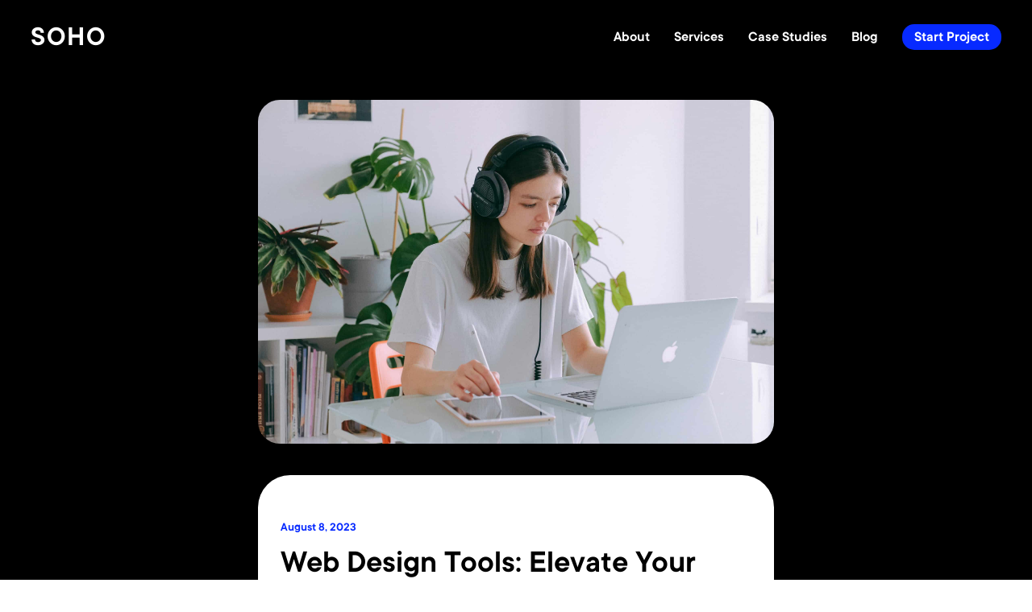

--- FILE ---
content_type: text/html; charset=UTF-8
request_url: https://sohocreativegroup.com/elevate-your-game-discover-the-top-web-design-tools
body_size: 25140
content:
<!DOCTYPE html>
<html lang="en-US" data-semplice="5.3.5">
<head>
<meta charset="UTF-8" />
<meta name="viewport" content="width=device-width, initial-scale=1.0, maximum-scale=1.0" />
<meta name='robots' content='index, follow, max-image-preview:large, max-snippet:-1, max-video-preview:-1' />
<!-- This site is optimized with the Yoast SEO plugin v26.7 - https://yoast.com/wordpress/plugins/seo/ -->
<title>Web Design Tools: Elevate Your Game // SOHO</title>
<meta name="description" content="Web Design Tools: Elevate Your Game // The SOHO Blog - Branding, Web Design &amp; Marketing Insights" />
<link rel="canonical" href="https://sohocreativegroup.com/elevate-your-game-discover-the-top-web-design-tools" />
<meta property="og:locale" content="en_US" />
<meta property="og:type" content="article" />
<meta property="og:title" content="Web Design Tools: Elevate Your Game // SOHO" />
<meta property="og:description" content="Web Design Tools: Elevate Your Game // The SOHO Blog - Branding, Web Design &amp; Marketing Insights" />
<meta property="og:url" content="https://sohocreativegroup.com/elevate-your-game-discover-the-top-web-design-tools" />
<meta property="og:site_name" content="SOHO" />
<meta property="article:published_time" content="2023-08-08T11:33:08+00:00" />
<meta property="article:modified_time" content="2025-12-06T18:26:20+00:00" />
<meta property="og:image" content="https://sohocreativegroup.com/wp-content/uploads/2025/12/pexels-anna-shvets-3986984-scaled-1.jpg" />
<meta property="og:image:width" content="2560" />
<meta property="og:image:height" content="1707" />
<meta property="og:image:type" content="image/jpeg" />
<meta name="author" content="Nigel Jordan" />
<meta name="twitter:card" content="summary_large_image" />
<meta name="twitter:label1" content="Written by" />
<meta name="twitter:data1" content="Nigel Jordan" />
<meta name="twitter:label2" content="Est. reading time" />
<meta name="twitter:data2" content="3 minutes" />
<script type="application/ld+json" class="yoast-schema-graph">{"@context":"https://schema.org","@graph":[{"@type":"Article","@id":"https://sohocreativegroup.com/elevate-your-game-discover-the-top-web-design-tools#article","isPartOf":{"@id":"https://sohocreativegroup.com/elevate-your-game-discover-the-top-web-design-tools"},"author":{"name":"Nigel Jordan","@id":"https://sohocreativegroup.com/#/schema/person/2b35464bb91c4e6579f5c67471d42662"},"headline":"Web Design Tools: Elevate Your Game","datePublished":"2023-08-08T11:33:08+00:00","dateModified":"2025-12-06T18:26:20+00:00","mainEntityOfPage":{"@id":"https://sohocreativegroup.com/elevate-your-game-discover-the-top-web-design-tools"},"wordCount":602,"publisher":{"@id":"https://sohocreativegroup.com/#organization"},"image":{"@id":"https://sohocreativegroup.com/elevate-your-game-discover-the-top-web-design-tools#primaryimage"},"thumbnailUrl":"https://sohocreativegroup.com/wp-content/uploads/2025/12/pexels-anna-shvets-3986984-scaled-1.jpg","articleSection":["UX Design|UX/UI Design|Web Design"],"inLanguage":"en-US"},{"@type":"WebPage","@id":"https://sohocreativegroup.com/elevate-your-game-discover-the-top-web-design-tools","url":"https://sohocreativegroup.com/elevate-your-game-discover-the-top-web-design-tools","name":"Web Design Tools: Elevate Your Game // SOHO","isPartOf":{"@id":"https://sohocreativegroup.com/#website"},"primaryImageOfPage":{"@id":"https://sohocreativegroup.com/elevate-your-game-discover-the-top-web-design-tools#primaryimage"},"image":{"@id":"https://sohocreativegroup.com/elevate-your-game-discover-the-top-web-design-tools#primaryimage"},"thumbnailUrl":"https://sohocreativegroup.com/wp-content/uploads/2025/12/pexels-anna-shvets-3986984-scaled-1.jpg","datePublished":"2023-08-08T11:33:08+00:00","dateModified":"2025-12-06T18:26:20+00:00","description":"Web Design Tools: Elevate Your Game // The SOHO Blog - Branding, Web Design & Marketing Insights","breadcrumb":{"@id":"https://sohocreativegroup.com/elevate-your-game-discover-the-top-web-design-tools#breadcrumb"},"inLanguage":"en-US","potentialAction":[{"@type":"ReadAction","target":["https://sohocreativegroup.com/elevate-your-game-discover-the-top-web-design-tools"]}]},{"@type":"ImageObject","inLanguage":"en-US","@id":"https://sohocreativegroup.com/elevate-your-game-discover-the-top-web-design-tools#primaryimage","url":"https://sohocreativegroup.com/wp-content/uploads/2025/12/pexels-anna-shvets-3986984-scaled-1.jpg","contentUrl":"https://sohocreativegroup.com/wp-content/uploads/2025/12/pexels-anna-shvets-3986984-scaled-1.jpg","width":2560,"height":1707},{"@type":"BreadcrumbList","@id":"https://sohocreativegroup.com/elevate-your-game-discover-the-top-web-design-tools#breadcrumb","itemListElement":[{"@type":"ListItem","position":1,"name":"Home","item":"https://sohocreativegroup.com/"},{"@type":"ListItem","position":2,"name":"Web Design Tools: Elevate Your Game"}]},{"@type":"WebSite","@id":"https://sohocreativegroup.com/#website","url":"https://sohocreativegroup.com/","name":"VICO","description":"Branding → Website Design &amp; Dev → Marketing Agency in Berlin &amp; New York.","publisher":{"@id":"https://sohocreativegroup.com/#organization"},"potentialAction":[{"@type":"SearchAction","target":{"@type":"EntryPoint","urlTemplate":"https://sohocreativegroup.com/?s={search_term_string}"},"query-input":{"@type":"PropertyValueSpecification","valueRequired":true,"valueName":"search_term_string"}}],"inLanguage":"en-US"},{"@type":"Organization","@id":"https://sohocreativegroup.com/#organization","name":"VICO","url":"https://sohocreativegroup.com/","logo":{"@type":"ImageObject","inLanguage":"en-US","@id":"https://sohocreativegroup.com/#/schema/logo/image/","url":"","contentUrl":"","caption":"VICO"},"image":{"@id":"https://sohocreativegroup.com/#/schema/logo/image/"}},{"@type":"Person","@id":"https://sohocreativegroup.com/#/schema/person/2b35464bb91c4e6579f5c67471d42662","name":"Nigel Jordan","sameAs":["https://sohocreativegroup.com"]}]}</script>
<!-- / Yoast SEO plugin. -->
<link rel='dns-prefetch' href='//www.googletagmanager.com' />
<link rel="alternate" title="oEmbed (JSON)" type="application/json+oembed" href="https://sohocreativegroup.com/wp-json/oembed/1.0/embed?url=https%3A%2F%2Fsohocreativegroup.com%2Felevate-your-game-discover-the-top-web-design-tools" />
<link rel="alternate" title="oEmbed (XML)" type="text/xml+oembed" href="https://sohocreativegroup.com/wp-json/oembed/1.0/embed?url=https%3A%2F%2Fsohocreativegroup.com%2Felevate-your-game-discover-the-top-web-design-tools&#038;format=xml" />
<style id='wp-img-auto-sizes-contain-inline-css' type='text/css'>
img:is([sizes=auto i],[sizes^="auto," i]){contain-intrinsic-size:3000px 1500px}
/*# sourceURL=wp-img-auto-sizes-contain-inline-css */
</style>
<!-- <link rel='stylesheet' id='semplice-stylesheet-css' href='https://sohocreativegroup.com/wp-content/themes/semplice5-child/style.css?ver=5.3.5' type='text/css' media='all' /> -->
<!-- <link rel='stylesheet' id='semplice-frontend-stylesheet-css' href='https://sohocreativegroup.com/wp-content/themes/semplice5/assets/css/frontend.min.css?ver=5.3.5' type='text/css' media='all' /> -->
<!-- <link rel='stylesheet' id='mediaelement-css' href='https://sohocreativegroup.com/wp-includes/js/mediaelement/mediaelementplayer-legacy.min.css?ver=4.2.17' type='text/css' media='all' /> -->
<link rel="stylesheet" type="text/css" href="//sohocreativegroup.com/wp-content/cache/wpfc-minified/7imas4f4/686eg.css" media="all"/>
<script src='//sohocreativegroup.com/wp-content/cache/wpfc-minified/la7ghx40/686ei.js' type="text/javascript"></script>
<!-- <script type="text/javascript" src="https://sohocreativegroup.com/wp-includes/js/jquery/jquery.min.js?ver=3.7.1" id="jquery-core-js"></script> -->
<!-- <script type="text/javascript" src="https://sohocreativegroup.com/wp-includes/js/jquery/jquery-migrate.min.js?ver=3.4.1" id="jquery-migrate-js"></script> -->
<!-- Google tag (gtag.js) snippet added by Site Kit -->
<!-- Google Analytics snippet added by Site Kit -->
<script type="text/javascript" src="https://www.googletagmanager.com/gtag/js?id=GT-55KZCK2" id="google_gtagjs-js" async></script>
<script type="text/javascript" id="google_gtagjs-js-after">
/* <![CDATA[ */
window.dataLayer = window.dataLayer || [];function gtag(){dataLayer.push(arguments);}
gtag("set","linker",{"domains":["sohocreativegroup.com"]});
gtag("js", new Date());
gtag("set", "developer_id.dZTNiMT", true);
gtag("config", "GT-55KZCK2");
window._googlesitekit = window._googlesitekit || {}; window._googlesitekit.throttledEvents = []; window._googlesitekit.gtagEvent = (name, data) => { var key = JSON.stringify( { name, data } ); if ( !! window._googlesitekit.throttledEvents[ key ] ) { return; } window._googlesitekit.throttledEvents[ key ] = true; setTimeout( () => { delete window._googlesitekit.throttledEvents[ key ]; }, 5 ); gtag( "event", name, { ...data, event_source: "site-kit" } ); }; 
//# sourceURL=google_gtagjs-js-after
/* ]]> */
</script>
<link rel="https://api.w.org/" href="https://sohocreativegroup.com/wp-json/" /><link rel="alternate" title="JSON" type="application/json" href="https://sohocreativegroup.com/wp-json/wp/v2/posts/5877" /><link rel="EditURI" type="application/rsd+xml" title="RSD" href="https://sohocreativegroup.com/xmlrpc.php?rsd" />
<meta name="generator" content="Site Kit by Google 1.168.0" /><style type="text/css" id="semplice-webfonts-selfhosted">@font-face {font-family: 'AnkhSanctuary-PVK0B';src: url('https://sohocreativegroup.com/wp-content/uploads/2024/11/AnkhSanctuary-PVK0B.ttf') format('truetype');}@font-face {font-family: 'PPMori-Regular';src: url('https://sohocreativegroup.com/wp-content/uploads/2024/11/PPMori-Regular.otf') format('opentype');}@font-face {font-family: 'PPMori-SemiBold';src: url('https://sohocreativegroup.com/wp-content/uploads/2024/11/PPMori-SemiBold.otf') format('opentype');}@font-face {font-family: 'PPMori-SemiBoldItalic';src: url('https://sohocreativegroup.com/wp-content/uploads/2024/11/PPMori-SemiBoldItalic.otf') format('opentype');}@font-face {font-family: 'PPMori-RegularItalic';src: url('https://sohocreativegroup.com/wp-content/uploads/2024/11/PPMori-RegularItalic.otf') format('opentype');}@font-face {font-family: 'Inconsolata-VariableFont_wdthwght';src: url('https://sohocreativegroup.com/wp-content/uploads/2025/06/Inconsolata-VariableFont_wdthwght.ttf') format('truetype');}@font-face {font-family: '38E0A2_1_0';src: url('https://sohocreativegroup.com/wp-content/uploads/2025/12/38E0A2_1_0.woff2') format('woff2');}@font-face {font-family: '38E0A2_0_0';src: url('https://sohocreativegroup.com/wp-content/uploads/2025/12/38E0A2_0_0.woff2') format('woff2');}</style><style type="text/css" id="semplice-webfonts-css">.font_w6mqq6pes, [data-font="font_w6mqq6pes"], [data-font="font_w6mqq6pes"] li a {font-family: "AnkhSanctuary-PVK0B", sans-serif;font-weight: 400;font-variation-settings: normal;font-style: normal;}.style_zu2r0gu9h, [data-font="style_zu2r0gu9h"], [data-font="style_zu2r0gu9h"] li a {font-family: "Inconsolata-VariableFont_wdthwght", sans-serif;font-variation-settings: 'wght' 400, 'wdth' 100; font-weight: normal; font-style: normal;}.style_el3b2d7hc, [data-font="style_el3b2d7hc"], [data-font="style_el3b2d7hc"] li a {font-family: "Inconsolata-VariableFont_wdthwght", sans-serif;font-variation-settings: 'wght' 400, 'wdth' 100; font-weight: normal; font-style: normal;}.style_qxmfwn8n7, [data-font="style_qxmfwn8n7"], [data-font="style_qxmfwn8n7"] li a {font-family: "Inconsolata-VariableFont_wdthwght", sans-serif;font-variation-settings: 'wght' 400, 'wdth' 100; font-weight: normal; font-style: normal;}.style_33wwqywdz, [data-font="style_33wwqywdz"], [data-font="style_33wwqywdz"] li a {font-family: "Inconsolata-VariableFont_wdthwght", sans-serif;font-variation-settings: 'wght' 400, 'wdth' 100; font-weight: normal; font-style: normal;}.font_od93zpl7d, [data-font="font_od93zpl7d"], [data-font="font_od93zpl7d"] li a, #content-holder h2 {font-family: "38E0A2_1_0", sans-serif;font-weight: 400;font-variation-settings: normal;font-style: normal;}.font_4ljraset8, [data-font="font_4ljraset8"], [data-font="font_4ljraset8"] li a, #content-holder h1, #content-holder h3, #content-holder h4, #content-holder h5, #content-holder h6, #content-holder p, #content-holder li {font-family: "38E0A2_0_0", sans-serif;font-weight: 400;font-variation-settings: normal;font-style: normal;}</style>
<style type="text/css" id="semplice-custom-css">
#content-holder h1 { font-size: 3.0555555555555554rem;line-height: 3.3333333333333335rem;}#content-holder h2 { font-size: 1.6666666666666667rem;line-height: 1.9444444444444444rem;}#content-holder h3 { font-size: 1.9444444444444444rem;line-height: 2.5rem;}#content-holder h4 { font-size: 1.3888888888888888rem;line-height: 1.9444444444444444rem;}#content-holder h5 { line-height: 1.6666666666666667rem;}#content-holder h6 { line-height: 1.3888888888888888rem;}#content-holder p, #content-holder li { font-size: 1rem;line-height: 1.5555555555556;}#content-holder .is-content p { margin-bottom: 1.5555555555556em; }@media screen and (min-width: 992px) and (max-width: 1169.98px) { }@media screen and (min-width: 768px) and (max-width: 991.98px) { }@media screen and (min-width: 544px) and (max-width: 767.98px) { }@media screen and (max-width: 543.98px) { }
.project-panel {
background: #f5f5f5;
padding: 2.5rem 0rem;
}
[data-pp-gutter="no"] .project-panel .pp-thumbs,
.project-panel .pp-thumbs {
margin-bottom: -1.666666666666667rem;
}
#content-holder .panel-label, .projectnav-preview .panel-label {
color: #000000;
font-size: 1.777777777777778rem;
text-transform: none;
padding-left: 0rem;
padding-bottom: 1.666666666666667rem;
text-align: left;
line-height: 1;
}
.project-panel .pp-title {
padding: 0.5555555555555556rem 0rem 1.666666666666667rem 0rem;
}
.project-panel .pp-title a {
color: #000000; 
font-size: 0.7222222222222222rem; 
text-transform: none;
} 
.project-panel .pp-title span {
color: #999999;
font-size: 0.7222222222222222rem;
text-transform: none;
}
.semplice-next-prev {
background: #ffffff;
padding: 0rem 0rem 0rem 0rem;
}
.semplice-next-prev .np-inner {
height: 10rem;
}
.semplice-next-prev .np-inner .np-link .np-prefix,
.semplice-next-prev .np-inner .np-link .np-label {
color: #000000;
font-size: 1.555555555555556rem;
text-transform: none;
letter-spacing: 0rem;
}
.semplice-next-prev .np-inner .np-link .np-text-above {
padding-bottom: 2px;
}
.semplice-next-prev .np-inner .np-link .np-label-above {
color: #aaaaaa;
font-size: 0.7777777777777778rem;
text-transform: uppercase;
letter-spacing: 1px;
}
.semplice-next-prev .np-inner .np-link .np-text {
padding: 0rem 0rem;
}
.semplice-next .np-text {
margin-right: -0rem;
}
.semplice-next-prev .nextprev-seperator {
width: 1px;
margin: 1.666666666666667rem -0px;
background: #000000;
}
.np-link:hover {
background: #ffffff;
}
.np-link:hover .np-text .np-label,
.np-link:hover .np-text .np-prefix {
color: #000000 !important;
}
.np-link:hover .np-label-above {
color: #000000 !important;
}
a { color: #072aff; }a:hover { color: #072aff; }.back-to-top, div.wpforms-container-full button[type=submit]:focus:after {
display: none !important;
}
#share-holder, .blog-pagination {
display: none;
}
.single-post div.wpforms-container-full .wpforms-confirmation-container-full, .single-post div[submit-success]>.wpforms-confirmation-container-full {
margin-bottom: -10px;
}
.is-frontend #content-holder button {
text-transform: capitalize;
}
.contact h1 {
text-transform: none;
}
.single-post .wpforms-container {
background: #000 !important;
padding: 15px 30px 30px 30px !important;
border-radius: 1.5rem !important;
margin-bottom: 0 !important;
}
.post .aligncenter, .post img {
border-radius: 1.5rem !important;
}
div.wpforms-container-full .wpforms-form .wpforms-field.wpforms-field-select-style-modern .choices .choices__inner {
border-radius: 10rem !important;
border-width: 0 !important;
}
.post .post-heading h1, .post .post-meta h1 {
margin-bottom: 30px;
}
#content-holder .post-content h2, #content-holder .post-content h3 {
font-family: "38E0A2_1_0", sans-serif;
font-weight: 500;
font-size: 20px !important;
line-height: 28px;
}
.dpt-image-overlay .sub-entry {
width: auto !important;
} 
.multi-col.mob-wrap .dpt-entry, .multi-col.tab-wrap .dpt-entry, .multi-col.wide-wrap .dpt-entry {
width: 100% !important;
}
.dpt-author, .dpt-date {
font-family: "38E0A2_0_0", sans-serif;
font-weight: 400;
font-variation-settings: normal;
font-style: normal;
}
.light .dpt-author, .light .dpt-date {
color: #000;
}
.light .display-post-types h3.dpt-title, .light .display-post-types .dpt-title a.dpt-title-link:hover {
color: #000 !important;
}
.strong-view.wpmtst-modern .wpmtst-testimonial-content p, .strong-view.wpmtst-modern .wpmtst-testimonial-field {
color: #000;
}
.post {
padding: 0 20px;
}
#content-holder .black-bg p, .black-bg .strong-view.wpmtst-modern .wpmtst-testimonial-field {
color: #fff;
}
.posts .post .container {
margin-bottom: 30px;
}
.is-frontend .posts {
padding-top: 3rem;
}
.ce-video .mejs-container, .instagram-video .mejs-container, .wp-audio-shortcode .mejs-container, .wp-block-video .mejs-container, .wp-video .mejs-container, #content-holder video.is-content {
border-radius: 1.5rem;
}
.sp-easy-accordion .sp-ea-single {
overflow: auto;
}
.sp-easy-accordion .sp-ea-single {
background: #efefef;
margin-bottom: 10px;
border-radius: 1.5rem;
border: 1px solid #072aff !important;
}
.sp-ea-one.sp-easy-accordion .sp-ea-single .ea-header a .ea-expand-icon {
color: #000 !important;
font-size: 12px !important;
}
.sp-ea-one.sp-easy-accordion .sp-ea-single .ea-header a {
color: #072aff !important;
}
.sp-ea-one.sp-easy-accordion .sp-ea-single .ea-header a.collapsed {
color: #000 !important;
}
.sp-ea-one.sp-easy-accordion .sp-ea-single .ea-header a:hover {
color: #072aff !important;
}
#content-holder .team .masonry .masonry-item img, .projects .dpt-featured-content {
filter: grayscale(100%);
}
.projects .dpt-featured-content:hover {
filter: none;
}
.thumb .post-caption, .thumb .post-title {
font-size: 15px;
line-height: 20px !important;
color: #fff !important;
}
.circle-left:before {    
content: "";
background: url(/wp-content/uploads/2025/12/cropped-soho.png) no-repeat 0 0;
background-size: 12px 12px;
display: inline-block; /* Ensure proper layout */
height:12px;
width:12px;
}
.display-post-types h3.dpt-title {
font-size: 18px !important;
color: #fff !important;
text-align: left !important;
overflow: hidden;
text-overflow: ellipsis;
display: -webkit-box;
-webkit-line-clamp: 2;
line-clamp: 2;
-webkit-box-orient: vertical;
}
.home .display-post-types .wide-wrap h3.dpt-title a, .latest-articles .display-post-types .wide-wrap h3.dpt-title a {
font-size: 18px !important;
line-height: 28px !important;
color: #000 !important;
text-align: left;
overflow: hidden;
text-overflow: ellipsis;
display: -webkit-box;
-webkit-line-clamp: 2;
line-clamp: 2;
-webkit-box-orient: vertical;
}
.dpt-thumbnail {
max-height: 180px;
}
.dpt-author, .dpt-date {
color: #fff;
}
.dpt-thumbnail-inner > img {
object-fit: cover;
}
h1, h2, h3, #content-holder .ce-button, .is-frontend #overlay-menu .overlay-menu-inner nav ul li a span, #content-holder .metrics .is-content p {
text-transform: capitalize;
}
.posts .post .container {
background: #fff;
border-radius: 40px;
padding: 50px 0;
}
.posts .post .container.featured-image {
background: inherit;
border-radius: inherit;
padding-top: inherit;
padding-bottom: 0;
/*max-height: 250px;*/
}
.is-frontend #overlay-menu .overlay-menu-inner nav ul li a span {
color: #fff;
}
dl dt, strong {
font-weight: 400;
}
.semplice-navbar .logo a, .semplice-navbar .logo {
outline: none;
}
#content-holder .circle .ce-image [data-width=original] {
max-width: 12px;
}
#content-holder .qr .ce-image [data-width=original] {
max-width: 90px;
}
a:hover, .is-frontend #overlay-menu .overlay-menu-inner nav ul li.current-menu-item a span {
text-decoration: underline;
}
.strong-view.wpmtst-modern .wpmtst-testimonial-content:before, .strong-view.wpmtst-modern .wpmtst-testimonial-content:after {
color: #072aff;
background: #072aff;
width: 20px;
height: 20px;
font-size: 36px;
font-style: normal;
line-height: 36px;
position: absolute;
}
.strong-view.wpmtst-modern .wpmtst-testimonial-image img {
border-radius: 20px;
margin-top: 20px;
max-width: 115px !important;
height: auto;
}
.is-frontend #content-holder .ce-button .is-content a:hover, .semplice-navbar .logo a:hover, .navbar-inner nav ul li.current-menu-item a span, .navbar-inner nav ul li.cta.current_page_item a span {
text-decoration: none;
}
.grey img {
filter: grayscale(100%);
}
#content-holder .square .ce-image [data-width=original] {
border-radius: 0;
}
.standard .sub-menu li:hover a span {
text-decoration: underline !important;
}
.logo-carousel-free .sp-lc-logo img {
filter: brightness(0) invert(1);
max-width: 140px !important;
}
.icon-top::before {
content: url('/wp-content/uploads/2025/12/cropped-soho.png');;
width: 65px;
height: 65px;
background: #000;
color: #072aff;
display: flex;
align-items: center;
justify-content: center;
}
.semplice-navbar [data-nav=logo-left-menu-right] nav ul li:last-child a{
padding-right: 15px !important;
}
div.wpforms-container-full, div.wpforms-container-full *, .strong-view.wpmtst-modern div.testimonial-name {
font-family: "38E0A2_1_0", sans-serif !important;
font-weight: 400 !important;
font-style: normal;
}
.strong-view.wpmtst-modern div {
font-family: "38E0A2_0_0", sans-serif !important;
font-weight: 400 !important;
font-style: normal;
margin-bottom: 0 !important;
}
#content-holder .semplice-cover .show-more svg:hover {
fill: #072aff;
}
.is-frontend #content-holder .semplice-navbar nav ul li {
line-height: 50px;
height: 100%;
text-transform: capitalize;
}
.is-frontend #content-holder .semplice-navbar nav ul.sub-menu li {
line-height: 10px !important;
}
.semplice-navbar .container, .semplice-navbar .container-fluid {
width: 100%;
margin: 20px;
}
.is-frontend .semplice-navbar nav ul li a span {
transition: none;
-moz-transition: none;
-webkit-transition: none;
-o-transition: none;
}
div.wpforms-container-full {
margin-top: 0 !important;
}
#content-holder .semplice-cover .background-video {
background-color: #000000;
}
#content-holder .semplice-cover .background-video video {
opacity: 0.5;
}
.is-frontend #content-holder .semplice-navbar nav ul li.cta a {
background-color: #072aff;
padding: 7px 15px;
border-radius: 15px;
line-height: 22px;
height: 36px;
}
.is-frontend #content-holder .semplice-navbar nav ul.sub-menu li:last-of-type {
background-color: initial;
padding: 0;
border-radius: 0;
}
.is-frontend #content-holder .semplice-navbar nav ul li.cta a:hover {
background: linear-gradient(to right, #039CD6, #009E54) !important;
text-decoration: none;
}
.is-frontend #content-holder .semplice-navbar nav ul li:last-of-type a:hover span {
text-decoration: none;
}
.semplice-navbar .logo a {
letter-spacing: 2px;
}
.apg .apg-grid-item .post-thumbnail img {
opacity: 1;
}
div#row_cover:has(.blurred-bg) {
padding: 1rem;
}
.blurred-bg {
transform: none;
background-color: rgba(0, 0, 0, 0.3);
-webkit-backdrop-filter: blur(40px);
backdrop-filter: blur(40px);
border-radius: 2rem;
align-items: center;
padding: 1.5rem !important;
}
#content-holder .content-block.pricing .background-video video {
object-fit: fill;
}
.pricing [data-xl-width="1"] {
width: calc(100% / 30 * 1);
max-width: calc(100% / 30 * 1);
flex: 0 0 auto;
flex-basis: calc(100% / 30 * 1);
}
.pricing .spacer {
height: 40px !important;
}
.navbar-inner nav ul li a:hover span, .navbar-inner nav ul li.current-menu-item a span, .navbar-inner nav ul li.current_page_item a span, .nav_ce31qxiae .navbar-inner nav ul li.wrap-focus a span {
text-decoration: underline;
}
.navbar-inner nav ul li.current-menu-item .sub-menu a span, .navbar-inner nav ul li.current_page_item .sub-menu  a span {
text-decoration: none;
}
.apg-hor-full .apg-post .apg-post-title .title {
background-color: #ffffff;
color: #000 !important;
border-radius: 10rem;
line-height: inherit !important;
font-size: initial !important;
}
.apg-hor-full .apg-post .apg-post-title .title:hover {
background-color: #072aff;
color: #fff !important;
}
#content-holder .pricing .ce-button .is-content:hover {
background: inherit !important;
}
.pricing ul {
margin-left: 15px;
margin-bottom: 0;
}
#content-holder .content-block.pricing .column:not(.spacer-column) {
transform: none;
background-color: rgba(0, 0, 0, 0.3) !important;
-webkit-backdrop-filter: blur(30px);
backdrop-filter: blur(30px);
padding: 1.2rem 2rem 1.7rem 2rem !important;
height: auto;
border-radius: 2rem;
color: #fff;
}
table {
text-align: left;
border: 1px solid #000;
font-family: "Inconsolata-VariableFont_wdthwght", sans-serif;
font-variation-settings: 'wght' 400, 'wdth' 100;
font-weight: normal;
font-style: normal;
}
table thead {
border-bottom: 1px solid #000;
}
table th{
padding: 10px;
}
table td {
padding: 10px 10px 0 10px;
}
table tr:last-of-type td {
padding: 10px 10px 10px 10px;
}
#content-holder .content-block {
display: block;
}
.display-post-types .dpt-title a.dpt-title-link:hover {
color: #fff !important;
text-decoration: underline !important;
}
.display-post-types .wide-wrap h3.dpt-title, .display-post-types .wide-wrap h3.dpt-title a {
font-size: 20px !important;
line-height: 30px !important;
color: #fff;
text-align: left;
overflow: hidden;
text-overflow: ellipsis;
display: -webkit-box;
-webkit-line-clamp: 1; /* number of lines to show */
line-clamp: 1;
-webkit-box-orient: vertical;
}
.dpt-featured-content {
max-height: 300px;
}
.display-post-types h3.dpt-title {
text-align: center;
}
.dpt-featured-content, .post .featured-image img {
border-radius: 1.5rem !important;
}
.screen-reader-text {
visibility: hidden;
}
.post .post-heading h1, .post .post-heading h2 {
font-size: 40px !important;
line-height: 50px !important;
font-family: "38E0A2_1_0", sans-serif !important;
}
.post .post-heading a, .post .post-meta a {
color: #000;
}
div.wpforms-container-full input[type=submit], div.wpforms-container-full button[type=submit], div.wpforms-container-full .wpforms-page-button, .wp-core-ui div.wpforms-container-full input[type=submit], .wp-core-ui div.wpforms-container-full button[type=submit], .wp-core-ui div.wpforms-container-full .wpforms-page-button {
margin: 0 auto;
display: block;
}
div.wpforms-container-full .wpforms-confirmation-container-full, div[submit-success]>.wpforms-confirmation-container-full:not(.wpforms-redirection-message) {
border: 0 !important;
background: transparent !important;
border-radius: 10rem !important;
}
div.wpforms-container-full .wpforms-confirmation-container-full p, div[submit-success]>.wpforms-confirmation-container-full:not(.wpforms-redirection-message) p {
color: #fff !important;
text-align: center;
}
.wpforms-container input[type=date], .wpforms-container input[type=datetime], .wpforms-container input[type=datetime-local], .wpforms-container input[type=email], .wpforms-container input[type=month], .wpforms-container input[type=number], .wpforms-container input[type=password], .wpforms-container input[type=range], .wpforms-container input[type=search], .wpforms-container input[type=tel], .wpforms-container input[type=text], .wpforms-container input[type=time], .wpforms-container input[type=url], .wpforms-container input[type=week], .wpforms-container select, .wpforms-container textarea, .wp-core-ui div.wpforms-container input[type=date], .wp-core-ui div.wpforms-container input[type=datetime], .wp-core-ui div.wpforms-container input[type=datetime-local], .wp-core-ui div.wpforms-container input[type=email], .wp-core-ui div.wpforms-container input[type=month], .wp-core-ui div.wpforms-container input[type=number], .wp-core-ui div.wpforms-container input[type=password], .wp-core-ui div.wpforms-container input[type=range], .wp-core-ui div.wpforms-container input[type=search], .wp-core-ui div.wpforms-container input[type=tel], .wp-core-ui div.wpforms-container input[type=text], .wp-core-ui div.wpforms-container input[type=time], .wp-core-ui div.wpforms-container input[type=url], .wp-core-ui div.wpforms-container input[type=week], .wp-core-ui div.wpforms-container select, .wp-core-ui div.wpforms-container textarea {
border-radius: 10rem !important;
border-width: 0 !important;
}
div.wpforms-container-full .wpforms-confirmation-container-full, div[submit-success]>.wpforms-confirmation-container-full {
padding: 0 !important;
}
#content-6 #cover-6 .semplice-cover-inner > .background-video video2 {
opacity: 0.6;
}
div.wpforms-container-full .wpforms-form label.wpforms-error, div.wpforms-container-full .wpforms-form em.wpforms-error {
color: #fff !important;
}
div.wpforms-container-full .wpforms-form label.wpforms-error:before, div.wpforms-container-full .wpforms-form em.wpforms-error:before {
background-color: #fff !important;
}
#content-holder .content-block.services img {
max-height: 140px;
object-fit: contain;
}
marquee {
font-family: "38E0A2_1_0", sans-serif;
font-weight: 400;
font-style: normal;
background: #000;
color: #fff;
}
.v-icon-top::before {
content: "V";
width: 65px;
height: 65px;
font-family: "AnkhSanctuary-PVK0B", sans-serif;
font-weight: 400;
font-variation-settings: normal;
font-style: normal;
font-size: 35px;
background: #000;
color: #fff;
display: flex;
align-items: center;
justify-content: center;
}
.v-icon-top-right::before {
content: "V";
width: 65px;
height: 65px;
font-family: "AnkhSanctuary-PVK0B", sans-serif;
font-weight: 400;
font-variation-settings: normal;
font-style: normal;
font-size: 35px;
background: #000;
color: #fff;
display: flex;
align-items: center;
justify-content: center;
margin-left: auto;
}
.semplice-navbar .container-fluid {
top: 5px;
}
h11, h21, h31 {
text-transform: uppercase;
}
.is-frontend #content-holder .ce-button .is-content a2 {
text-transform: uppercase;
}
body.open-menu #overlay-menu {
background: #000;
border-width: 0;
border-style: solid;
border-color: #000;
overflow: hidden;
}
#content-holder .ce-image [data-width=original], #content .masonry .masonry-item img, #content-holder .masonry .masonry-item img {
object-fit: cover;
object-position: center;
/*min-height: 115px;
max-height: 115px;*/
border-radius: 1.5rem;
}
body.open-menu.is-frontend .semplice-navbar.sticky-nav {
margin: -10px 12px;
}
.semplice-cover2, .border2 {
/*border-image: linear-gradient(to right, #039cd6 0%, #eb2d2e 100%) 1;*/
border-image: linear-gradient(to right, #039cd6 0%, #e91388 100%) 1;
border-width: 6px;
border-style: solid;
position: relative;
padding: 0;
}
.gradient-top2 {
border-image: linear-gradient(to right, #039cd6 0%, #e91388 100%) 1;
border-top-width: 6px;
border-style: solid;
position: relative;
padding: 0;
}
.is-frontend .semplice-navbar2 {
border-image: linear-gradient(to right, #039cd6 0%, #e91388 100%) 1;
border-top-width: 6px;
border-style: solid;
position: fixed;
padding: 0;
}
.gradient-bottom2 {
border-image: linear-gradient(to right, #039cd6 0%, #e91388 100%) 1;
border-bottom-width: 6px;
border-style: solid;
position: relative;
padding: 0;
}
@keyframes gradient {
0% {
background-position: 0% 50%;
}
50% {
background-position: 100% 50%;
}
100% {
background-position: 0% 50%;
}
}
.gradient {
background: linear-gradient(-45deg, #ee7752, #e73c7e, #23a6d5, #23d5ab);
background-size: 400% 400%;
animation: gradient 15s ease infinite;
height: 100vh;
}
.is-frontend .semplice-navbar nav ul li a span:hover2 {
background: linear-gradient(to right, #039CD6, #009E54);
-webkit-background-clip: text;
-webkit-text-fill-color: transparent;
}
.gradient-font .is-content p span, .gradient-font .is-content h1 span, .gradient-font .is-content h2 span, .gradient-font .is-content h3 span {
background: linear-gradient(to right, #039CD6, #009E54);
-webkit-background-clip: text;
-webkit-text-fill-color: transparent;
}
.is-frontend #content-holder .ce-button .is-content a:hover {
background: none;
-webkit-background-clip: inherit;
-webkit-text-fill-color: inherit;
}
.is-frontend .semplice-navbar {
transform: none;
background: none;
align-items: center;
height: 4.5rem;
margin-right: auto;
align-items: center;
justify-content: center;
display: flex;
transform: none !important;
}
.semplice-navbar .container-fluid {
transform: none;
background-color: rgba(0, 0, 0, 0.3);
-webkit-backdrop-filter: blur(40px);
backdrop-filter: blur(40px);
border-radius: 10rem;
align-items: center;
padding: 0 1rem;
height: 50px;
}
#content-holder .ce-button .is-content {
border-radius: 10rem;
}
div.wpforms-container-full, div.wpforms-container-full * {
font-family: "38E0A2_0_0", sans-serif;
font-weight: 400;
font-style: normal;
}
div.wpforms-container-full input[type=submit], div.wpforms-container-full button[type=submit], div.wpforms-container-full .wpforms-page-button, .wp-core-ui div.wpforms-container-full input[type=submit], .wp-core-ui div.wpforms-container-full button[type=submit], .wp-core-ui div.wpforms-container-full .wpforms-page-button {
font-family: "38E0A2_1_0", sans-serif !important;
font-weight: 400;
font-style: normal;
border-radius: 10rem !important;
background-color: #072aff !important;
height: 36px !important;
width: 100%;
margin: initial;
}
#content-holder .ce-button .is-content:hover, div.wpforms-container-full input[type=submit]:hover, div.wpforms-container-full button[type=submit]:hover, div.wpforms-container-full .wpforms-page-button:hover, .wp-core-ui div.wpforms-container-full input[type=submit]:hover, .wp-core-ui div.wpforms-container-full button[type=submit]:hover, .wp-core-ui div.wpforms-container-full .wpforms-page-button:hover {
background: linear-gradient(to right, #039CD6, #009E54) !important;
}
#content-holder .ce-button .is-content:hover a, .content-container .ce-button .is-content:hover, #content-holder .ce-button:hover {
color: #fff !important;
}
.semplice-navbar [data-nav=logo-left-menu-left] nav ul li a span, .semplice-navbar [data-nav=logo-left-menu-right] nav ul li a span, .semplice-navbar [data-nav=logo-middle-menu-corners] nav ul li a span, .semplice-navbar [data-nav=logo-middle-menu-sides] nav ul li a span, .semplice-navbar [data-nav=logo-middle-menu-stacked] nav ul li a span, .semplice-navbar [data-nav=logo-right-menu-left] nav ul li a span, .semplice-navbar [data-nav=logo-right-menu-right] nav ul li a span, .semplice-navbar [data-nav=no-logo-menu-distributed] nav ul li a span {
color: #fff;
}
.standard .menu-item {position: relative;}
/* Main Styling for Subnav */
.standard .sub-menu {
position: absolute !important;
background-color: #000;
height: auto !important;
width: 160px !important;
padding: 20px 14px !important;
border-radius: 0 0 20px 20px !important;
justify-content: center !important;
/*opacity: 0 !important;*/
visibility: hidden;
/*transition: ease 0.5s all !important;*/
display: block !important;
left: 50% !important;
top: 50px !important;
transform: translateX(-50%) !important;
/*margin-top: 20px !important;*/
z-index: 0 !important;
}
/* Subnav Reveal Effects */
.standard .menu-item:hover .sub-menu {
/*opacity: 1 !important;*/
visibility: visible;
margin-top: 0px !important;
z-index: 5 !important;
}
/* Subnav List Item Spacing */
.standard .sub-menu li {
margin-bottom: 10px !important;
}
.standard .sub-menu li:last-child {
margin-bottom: 0px !important;
}
/* Subnav List Item Styling */
.standard .sub-menu li a span {
color: #fff !important;
font-size: 15px !important;
width: 100% !important;
display: block !important;
text-align: center !important;
font-weight: 400;
}
/* Subnav List Item Hover Effects */
.standard .sub-menu li:hover a span {
/*color: #1c01d1 !important;*/
text-decoration: underline;
}
/* Overlay Menu Subnav Spacing */
#overlay-menu .sub-menu {
padding: 10px !important;
}
/* Overlay Menu Subnav Item Styling */
#overlay-menu .sub-menu li a span {
color: #222 !important;
font-size: 16px !important;
width: 100% !important;
display: block !important;
text-align: center !important;
}
/* Overlay Menu Subnav Item Hover Effects */
#overlay-menu .sub-menu li a span {
color: #fff !important;
}
/* Grid style */
.display-posts-listing.grid {
display: grid;
grid-gap: 16px;
}
.display-posts-listing.grid .title {
display: block;
}
.display-posts-listing.grid img { 
display: block; 
max-width: 100%; 
height: auto; 
}
@media (min-width: 600px) {
.display-posts-listing.grid {
grid-template-columns: repeat( 2, 1fr );
}
}
@media (min-width: 1024px) {
.display-posts-listing.grid {
grid-template-columns: repeat( 4, 1fr );
}
}
@media screen and (-webkit-min-device-pixel-ratio:0) {
/* this will target only Mac Safari and Chrome browsers */
.semplice-navbar .logo2 {
top: 1px;
}
}
@media only screen and (max-device-width : 667px) {
.semplice-navbar .logo {
top: 1px;
}
#content-holder .content-block.footer .column:nth-child(2)  {
display: none;
}
}
@media screen and (max-width : 667px) {
.is-frontend #content-holder .semplice-navbar {
position: fixed !important;
}
}
@supports (-ms-ime-align: auto) {
/* Microsoft EdgeV13&14 CSS styles go here */
.semplice-navbar .logo {
top: -1px;
}
}
@supports (-ms-accelerator: true) {
/* Microsoft EdgeV13 CSS styles go here */
.semplice-navbar .logo {
top: -1px;
}
}
@media all and (-ms-high-contrast: none), (-ms-high-contrast: active) {
/* IE10 & IE11 CSS styles go here */
.semplice-navbar .logo {
top: -1px;
}
}
@media only screen and (max-device-width : 667px) {
}
@media screen and (max-width: 770px) {
#content-holder .content-block .column.hide-on-mobile  {
display: none;
}
.footer .is-content h5 {
text-align: center !important;
}
.footer .socialprofiles ul {
justify-content: center !important;
}
}
@media screen and (max-width: 992px) {
#overlay-menu .sub-menu {
display: none;
}
}
@media screen and (min-width: 992px) {
.post {
padding: 0 25%;
}
}
@media screen and (max-width: 768px) {
.copyright {
border-top: 0;
padding-top: 5px;
}
.footer .is-content h6 {
text-align: center !important;
}
.display-posts-listing.grid .title {
font-family: TTCommons-Bold;
}
}
@media screen and (max-width: 667px) {
[data-lg-width='2'] {
width: 100% !important;
max-width: 100%;
flex: 0 0 auto;
flex-basis: 100%;
}
div.wpforms-container-full .wpforms-form .wpforms-submit-container2 {
text-align: left;
}
.hide-on-mobile {
display: none;
}
.is-frontend #content-holder button.flickity-button.flickity-prev-next-button.next {
right: -5px;
}
.is-frontend #content-holder button.flickity-button.flickity-prev-next-button.previous {
left: -5px;
}
}
@media screen and (max-width: 992px) {
.is-frontend .semplice-navbar.sticky-nav {
justify-content: left;
}
.display-post-types h3.dpt-title {
overflow: hidden;
text-overflow: ellipsis;
display: -webkit-box;
-webkit-line-clamp: 3;
line-clamp: 3;
-webkit-box-orient: vertical;
}
body.open-menu.is-frontend .semplice-navbar.sticky-nav {
margin: 0;
}
#overlay-menu .container-fluid {
right: 5px;
}
.open-menu #overlay-menu .container-fluid {
right: 0;
}
.open-menu .navbar-inner .logo a {
margin-left: -2px;
}
#overlay-menu .container-fluid {
padding: 20px;
}
.open-menu .nav_ce31qxiae .navbar-inner .hamburger a.menu-icon {
right: 4px;
}
.is-frontend .semplice-navbar.sticky-nav .container-fluid {
transform: none;
background-color: rgba(0, 0, 0, 0.4);
-webkit-backdrop-filter: blur(40px);
backdrop-filter: blur(40px);
border-radius: 10rem;
width: 100%;
position: relative;
display: flex;
float: right;
align-items: center;
height: 50px;
}
.navbar-inner .logo2 a {
color: #fff !important;
font-size: 1.5rem !important;
max-height: 36px !important;
}
.semplice-navbar.sticky-nav .container-fluid {
background-color: inherit;
-webkit-backdrop-filter: inherit;
backdrop-filter: inherit;
}
.is-frontend [data-mobile-fallback=enabled] [data-nav=logo-middle-menu-sides] .logo {
padding: 0 20px 0 0 !important;
}
}
@media screen and (max-width: 768px) {
#content-holder .reduce-mobile .masonry .masonry-item, .hide-on-mobile {
display: none;
}
[data-sm-width="12"] {
flex-basis: calc(100% / 12 * 11) !important;
}
.is-frontend .semplice-navbar {
position: fixed !important;
}
#content-holder .reduce-mobile .masonry .masonry-item:nth-of-type(2) {
display: block;
}
#content-holder .content-block p2, #content-holder .content-block li2 {
text-align: left !important;
}
#content [data-align=right], #content-holder [data-align=right] {
text-align: left;
}
#content-holder .ce-image2 [data-width=original] {
min-height: 150px;
max-height: 150px; 
}
div.wpforms-container-full input[type=submit], div.wpforms-container-full button[type=submit], div.wpforms-container-full .wpforms-page-button, .wp-core-ui div.wpforms-container-full input[type=submit], .wp-core-ui div.wpforms-container-full button[type=submit], .wp-core-ui div.wpforms-container-full .wpforms-page-button {
height: 45px !important;
}
.display-post-types .multi-col {
margin-left: inherit !important;
}
}
@media screen and (max-width: 480px) {
.strong-view.wpmtst-modern .wpmtst-testimonial-content:before {
left: 0px;
top: -15px;
}
.strong-view.wpmtst-modern .wpmtst-testimonial-content:after {
right: 0px;
}
.strong-view.wpmtst-modern .wpmtst-testimonial-content p {
padding-top: 10px !important;
}
}.back-to-top a svg { fill: #072aff; }.back-to-top a img, .back-to-top a svg { width: 3.3333333333333335rem; height: auto; }
#content-holder .thumb .thumb-inner .thumb-hover {background-color: rgba(0, 0, 0, 0.5);background-size: auto;background-position: 0% 0%;background-repeat: no-repeat;}#content-holder .thumb .thumb-hover-meta { padding: 2.22rem; }#content-holder .thumb .thumb-hover-meta .title { color: #ffffff; font-size: 1.33rem; text-transform: none; }#content-holder .thumb .thumb-hover-meta .category { color: #999999; font-size: 1rem; text-transform: none; }#content-holder .thumb video { opacity: 1; }
</style>
<style type="text/css" id="5877-post-css">
#content-5877, #content-5877 .transition-wrap, #content-5877 .posts { background-color: #000000; }.post .post-heading p a, .post .post-heading p span { font-size: 0.8333333333333334rem; }.post .post-heading p a, .post .post-heading p span { color: #072aff; }.post .post-heading h2 { text-align: left; }.post .post-heading h2 a, .posts .post-heading h2 { color: #000000; }.post .post-heading h2 a:hover { color: #000000; opacity: 1; }.post .post-content { color: #000000; }.post .post-content a, .blog-pagination a { color: #072aff; }.post .post-content a:hover { color: #000000; }.post .post-meta { color: #000000; }.post .post-meta a { color: #072aff; }#comments { background-color: #000000; }#comments .comments-title { font-family: "38E0A2_1_0", sans-serif;font-weight: 400;font-variation-settings: normal;font-style: normal; }#comments .comments .comment .comment-author cite, #comments .comments .comment .comment-author cite a { font-family: "38E0A2_1_0", sans-serif;font-weight: 400;font-variation-settings: normal;font-style: normal; }
#comments form#commentform input, #comments form#commentform #submit, #comments form#commentform textarea,
#comments form#commentform input:hover, #comments form#commentform #submit:hover, #comments form#commentform textarea:hover,
#comments form#commentform input:focus, #comments form#commentform #submit:focus, #comments form#commentform textarea:focus {
}#content-5877 #share-holder .share-box .share-icons-wrapper p { font-size: 0.8333333333333334rem; }#content-5877 #share-holder .share-box  .share-icons-wrapper p { font-family: "Inconsolata-VariableFont_wdthwght", sans-serif;font-variation-settings: 'wght' 400, 'wdth' 100; }#content-5877 #section_31aecf486 {padding-top: 2.7777777777777777rem;padding-bottom: 2.7777777777777777rem;background-color: #000000;}@media screen and (min-width: 544px) and (max-width: 767.98px) { #content-5877 #section_31aecf486 {padding-right: 13.88888888888889rem;}}@media screen and (max-width: 543.98px) { #content-5877 #section_31aecf486 {padding-right: 8.333333333333334rem;}}@media screen and (min-width: 544px) and (max-width: 767.98px) { #content-5877 #content_ea99431f9 {padding-right: 0rem;padding-left: 0rem;}#content-5877 #content_ea99431f9 .is-content {}}@media screen and (max-width: 543.98px) { #content-5877 #content_ea99431f9 {padding-right: 0rem;padding-left: 0rem;}#content-5877 #content_ea99431f9 .is-content {}}#content-5877 #content_246264301 {padding-top: 0rem;}#content-5877 #content_246264301 .is-content {}@media screen and (min-width: 544px) and (max-width: 767.98px) { #content-5877 #content_246264301 {padding-top: 1.1111111111111112rem;}#content-5877 #content_246264301 .is-content {}}@media screen and (max-width: 543.98px) { #content-5877 #content_246264301 {padding-top: 1.1111111111111112rem;}#content-5877 #content_246264301 .is-content {}}#content-5877 #content_05a0c626c {padding-top: 1.1111111111111112rem;}#content-5877 #content_05a0c626c .is-content {}@media screen and (min-width: 544px) and (max-width: 767.98px) { #content-5877 #content_05a0c626c {padding-top: 1.1111111111111112rem;}#content-5877 #content_05a0c626c .is-content {}}@media screen and (max-width: 543.98px) { #content-5877 #content_05a0c626c {padding-top: 1.1111111111111112rem;}#content-5877 #content_05a0c626c .is-content {}}#content-5877 #content_6ed0f057e {padding-top: 0rem;}#content-5877 #content_6ed0f057e .is-content {}@media screen and (min-width: 544px) and (max-width: 767.98px) { #content-5877 #content_6ed0f057e {padding-top: 1.1111111111111112rem;}#content-5877 #content_6ed0f057e .is-content {}}@media screen and (max-width: 543.98px) { #content-5877 #content_6ed0f057e {padding-top: 1.1111111111111112rem;}#content-5877 #content_6ed0f057e .is-content {}}#content-5877 #content_d01f9d82e {padding-top: 1.1111111111111112rem;}#content-5877 #content_d01f9d82e .is-content {}@media screen and (min-width: 544px) and (max-width: 767.98px) { #content-5877 #content_d01f9d82e {padding-top: 1.1111111111111112rem;}#content-5877 #content_d01f9d82e .is-content {}}@media screen and (max-width: 543.98px) { #content-5877 #content_d01f9d82e {padding-top: 1.1111111111111112rem;}#content-5877 #content_d01f9d82e .is-content {}}#content-5877 #content_c744e6547 {padding-top: 0rem;}#content-5877 #content_c744e6547 .is-content {}@media screen and (min-width: 544px) and (max-width: 767.98px) { #content-5877 #content_c744e6547 {padding-top: 1.1111111111111112rem;}#content-5877 #content_c744e6547 .is-content {}}@media screen and (max-width: 543.98px) { #content-5877 #content_c744e6547 {padding-top: 1.1111111111111112rem;}#content-5877 #content_c744e6547 .is-content {}}#content-5877 #content_3a1ff16df {padding-top: 1.1111111111111112rem;}#content-5877 #content_3a1ff16df .is-content {}@media screen and (min-width: 544px) and (max-width: 767.98px) { #content-5877 #content_3a1ff16df {padding-top: 1.1111111111111112rem;}#content-5877 #content_3a1ff16df .is-content {}}@media screen and (max-width: 543.98px) { #content-5877 #content_3a1ff16df {padding-top: 1.1111111111111112rem;}#content-5877 #content_3a1ff16df .is-content {}}#content-5877 #content_5d03a13ba {padding-top: 0rem;}#content-5877 #content_5d03a13ba .is-content {}@media screen and (min-width: 544px) and (max-width: 767.98px) { #content-5877 #content_5d03a13ba {padding-top: 1.1111111111111112rem;}#content-5877 #content_5d03a13ba .is-content {}}@media screen and (max-width: 543.98px) { #content-5877 #content_5d03a13ba {padding-top: 1.1111111111111112rem;}#content-5877 #content_5d03a13ba .is-content {}}#content-5877 #content_ff60e46b1 {padding-top: 1.1111111111111112rem;}#content-5877 #content_ff60e46b1 .is-content {}@media screen and (min-width: 544px) and (max-width: 767.98px) { #content-5877 #content_ff60e46b1 {padding-top: 1.1111111111111112rem;}#content-5877 #content_ff60e46b1 .is-content {}}@media screen and (max-width: 543.98px) { #content-5877 #content_ff60e46b1 {padding-top: 1.1111111111111112rem;}#content-5877 #content_ff60e46b1 .is-content {}}#content-5877 #content_a54274565 {padding-top: 0rem;}#content-5877 #content_a54274565 .is-content {}@media screen and (min-width: 544px) and (max-width: 767.98px) { #content-5877 #content_a54274565 {padding-top: 1.1111111111111112rem;}#content-5877 #content_a54274565 .is-content {}}@media screen and (max-width: 543.98px) { #content-5877 #content_a54274565 {padding-top: 1.1111111111111112rem;}#content-5877 #content_a54274565 .is-content {}}#content-5877 #content_45148cabc {padding-top: 1.1111111111111112rem;}#content-5877 #content_45148cabc .is-content {}@media screen and (min-width: 544px) and (max-width: 767.98px) { #content-5877 #content_45148cabc {padding-top: 1.1111111111111112rem;}#content-5877 #content_45148cabc .is-content {}}@media screen and (max-width: 543.98px) { #content-5877 #content_45148cabc {padding-top: 1.1111111111111112rem;}#content-5877 #content_45148cabc .is-content {}}#content-5877 #section_68e278298 {padding-top: 0.5555555555555556rem;padding-bottom: 0.5555555555555556rem;background-color: #ffffff;}#content-5877 #content_280f39417 {padding-top: 0rem;padding-bottom: 0rem;}#content-5877 #content_280f39417 .is-content {}#content-5877 #content_f869820c8 .socialprofiles  .social-profile a:hover svg path { fill: #000000; }#content-5877 #content_f869820c8 .socialprofiles .social-profile svg path { fill: #000000; }#content-5877 #content_f869820c8 .socialprofiles .social-profile svg { height: 1.1111111111111112rem; }#content-5877 #content_f869820c8 .socialprofiles { margin: 0 -0.5555555555555556rem; }#content-5877 #content_f869820c8 .socialprofiles .social-profile a { padding: 0 0.5555555555555556rem; }#content-5877 #content_f869820c8 .socialprofiles .social-profile a:hover svg path { fill: #072aff; }@media screen and (min-width: 992px) and (max-width: 1169.98px) { #content-5877 #content_f869820c8 .socialprofiles .social-profile svg path { fill: #000000; }#content-5877 #content_f869820c8 .socialprofiles .social-profile svg { height: 1.1111111111111112rem; }#content-5877 #content_f869820c8 .socialprofiles { margin: 0 -0.5555555555555556rem; }#content-5877 #content_f869820c8 .socialprofiles .social-profile a { padding: 0 0.5555555555555556rem; }#content-5877 #content_f869820c8 .socialprofiles .social-profile a:hover svg path { fill: #072aff; } }@media screen and (min-width: 768px) and (max-width: 991.98px) { #content-5877 #content_f869820c8 .socialprofiles .social-profile svg path { fill: #000000; }#content-5877 #content_f869820c8 .socialprofiles .social-profile svg { height: 1.1111111111111112rem; }#content-5877 #content_f869820c8 .socialprofiles { margin: 0 -0.5555555555555556rem; }#content-5877 #content_f869820c8 .socialprofiles .social-profile a { padding: 0 0.5555555555555556rem; }#content-5877 #content_f869820c8 .socialprofiles .social-profile a:hover svg path { fill: #072aff; } }@media screen and (min-width: 544px) and (max-width: 767.98px) { #content-5877 #content_f869820c8 .socialprofiles .social-profile svg path { fill: #000000; }#content-5877 #content_f869820c8 .socialprofiles .social-profile svg { height: 1.1111111111111112rem; }#content-5877 #content_f869820c8 .socialprofiles { margin: 0 -0.5555555555555556rem; }#content-5877 #content_f869820c8 .socialprofiles .social-profile a { padding: 0 0.5555555555555556rem; }#content-5877 #content_f869820c8 .socialprofiles .social-profile a:hover svg path { fill: #072aff; } }@media screen and (max-width: 543.98px) { #content-5877 #content_f869820c8 .socialprofiles .social-profile svg path { fill: #000000; }#content-5877 #content_f869820c8 .socialprofiles .social-profile svg { height: 1.1111111111111112rem; }#content-5877 #content_f869820c8 .socialprofiles { margin: 0 -0.5555555555555556rem; }#content-5877 #content_f869820c8 .socialprofiles .social-profile a { padding: 0 0.5555555555555556rem; }#content-5877 #content_f869820c8 .socialprofiles .social-profile a:hover svg path { fill: #072aff; } }#content-5877 #content_f869820c8 {padding-bottom: 0.2777777777777778rem;}#content-5877 #content_f869820c8 .is-content {}
.nav_ulczk7sb4 { background-color: rgba(0, 0, 0, 1);; }.nav_ulczk7sb4 .navbar-inner .navbar-left, .nav_ulczk7sb4 .navbar-inner .navbar-center, .nav_ulczk7sb4 .navbar-inner .navbar-distributed { left: 0rem; }.nav_ulczk7sb4 .container-fluid .navbar-inner .navbar-right, .nav_ulczk7sb4 .container-fluid .navbar-inner .navbar-distributed { right: 0rem; }.nav_ulczk7sb4 .container-fluid .hamburger a:after { padding-right: 0rem; }.nav_ulczk7sb4 .navbar-inner .logo a { color: #ffffff; }.nav_ulczk7sb4 .navbar-inner .logo a { font-size: 1.9444444444444444rem; }.logo a { letter-spacing: 0.06666666666666667rem; }.nav_ulczk7sb4 .navbar-inner .hamburger a.menu-icon span { background-color: #ffffff; }.nav_ulczk7sb4 .navbar-inner .hamburger a.menu-icon { width: 24; }.nav_ulczk7sb4 .navbar-inner .hamburger a.menu-icon span { height: 2px; }.nav_ulczk7sb4 .navbar-inner .hamburger a.open-menu span::before { transform: translateY(-6px); }.nav_ulczk7sb4 .navbar-inner .hamburger a.open-menu span::after { transform: translateY(6px); }.nav_ulczk7sb4 .navbar-inner .hamburger a.open-menu:hover span::before { transform: translateY(-8px); }.nav_ulczk7sb4 .navbar-inner .hamburger a.open-menu:hover span::after { transform: translateY(8px); }.nav_ulczk7sb4 .navbar-inner .hamburger a.menu-icon { height: 14px; }.nav_ulczk7sb4 .navbar-inner .hamburger a.menu-icon span { margin-top: 7px; }.nav_ulczk7sb4 .navbar-inner nav ul li a span { font-size: 1rem; }.nav_ulczk7sb4 .navbar-inner nav ul li a span { color: #ffffff; }.nav_ulczk7sb4 .navbar-inner nav ul li a span { border-bottom-color: #ffffff; }.nav_ulczk7sb4 .navbar-inner nav ul li a:hover span, .navbar-inner nav ul li.current-menu-item a span, .navbar-inner nav ul li.current_page_item a span, .nav_ulczk7sb4 .navbar-inner nav ul li.wrap-focus a span { color: #ffffff; }.nav_ulczk7sb4 .navbar-inner nav ul li.current-menu-item a span { color: #ffffff; }.nav_ulczk7sb4 .navbar-inner nav ul li.current_page_item a span { color: #ffffff; }[data-post-type="project"] .navbar-inner nav ul li.portfolio-grid a span, [data-post-type="post"] .navbar-inner nav ul li.blog-overview a span { color: #ffffff; }#overlay-menu { background-color: rgba(0, 0, 0, 1); }#overlay-menu .overlay-menu-inner nav ul li a span { font-size: 1.6666666666666667rem; }#overlay-menu .overlay-menu-inner nav ul li a span { color: #ffffff; }@media screen and (min-width: 992px) and (max-width: 1169.98px) { .nav_ulczk7sb4 .navbar-inner .hamburger a.menu-icon { height: 14px; }.nav_ulczk7sb4 .navbar-inner .hamburger a.menu-icon span { margin-top: 7px; }}@media screen and (min-width: 768px) and (max-width: 991.98px) { .nav_ulczk7sb4 .navbar-inner .hamburger a.menu-icon { height: 14px; }.nav_ulczk7sb4 .navbar-inner .hamburger a.menu-icon span { margin-top: 7px; }}@media screen and (min-width: 544px) and (max-width: 767.98px) { .nav_ulczk7sb4 .navbar-inner .hamburger a.menu-icon { height: 14px; }.nav_ulczk7sb4 .navbar-inner .hamburger a.menu-icon span { margin-top: 7px; }}@media screen and (max-width: 543.98px) { .nav_ulczk7sb4 .navbar-inner .hamburger a.menu-icon { height: 14px; }.nav_ulczk7sb4 .navbar-inner .hamburger a.menu-icon span { margin-top: 7px; }}
</style>
<!-- BEGIN Clicky Analytics v2.2.4 Tracking - https://wordpress.org/plugins/clicky-analytics/ -->
<script type="text/javascript">
var clicky_custom = clicky_custom || {};
clicky_custom.outbound_pattern = ['/go/','/out/'];
</script>
<script async src="//static.getclicky.com/101387564.js"></script>
<!-- END Clicky Analytics v2.2.4 Tracking -->
<link rel="icon" href="https://sohocreativegroup.com/wp-content/uploads/2025/12/cropped-soho-32x32.png" sizes="32x32" />
<link rel="icon" href="https://sohocreativegroup.com/wp-content/uploads/2025/12/cropped-soho-192x192.png" sizes="192x192" />
<link rel="apple-touch-icon" href="https://sohocreativegroup.com/wp-content/uploads/2025/12/cropped-soho-180x180.png" />
<meta name="msapplication-TileImage" content="https://sohocreativegroup.com/wp-content/uploads/2025/12/cropped-soho-270x270.png" />
<style>html{margin-top:0px!important;}#wpadminbar{top:auto!important;bottom:0;}</style>
<script src="https://analytics.ahrefs.com/analytics.js" data-key="uBdROL/MYVdB9ZngYxj0Jg" async></script>	</head>
<body data-rsssl=1 class="wp-singular post-template-default single single-post postid-5877 single-format-standard wp-theme-semplice5 wp-child-theme-semplice5-child sp-easy-accordion-enabled dpt is-frontend static-mode static-transitions mejs-semplice-ui" data-post-type="post" data-post-id="5877">
<div id="content-holder" data-active-post="5877">
<header class="nav_ulczk7sb4 semplice-navbar active-navbar sticky-nav " data-cover-transparent="disabled" data-bg-overlay-visibility="visible" data-mobile-fallback="enabled">
<div class="container-fluid" data-nav="logo-left-menu-right">
<div class="navbar-inner menu-type-text" data-xl-width="12" data-navbar-type="container-fluid">
<div class="logo navbar-left" data-font="font_od93zpl7d"><a href="https://sohocreativegroup.com" title="SOHO">SOHO</a></div>
<nav class="standard navbar-right" data-font="font_od93zpl7d"><ul class="menu"><li class="menu-item menu-item-type-post_type menu-item-object-page menu-item-6175"><a href="https://sohocreativegroup.com/about" data-ps2id-api="true"><span>About</span></a></li>
<li class="menu-item menu-item-type-post_type menu-item-object-page menu-item-has-children menu-item-6223"><a href="https://sohocreativegroup.com/services" data-ps2id-api="true"><span>Services</span></a>
<ul class="sub-menu">
<li class="menu-item menu-item-type-post_type menu-item-object-page menu-item-6228"><a href="https://sohocreativegroup.com/services/brand-strategy" data-ps2id-api="true"><span>Brand Strategy</span></a></li>
<li class="menu-item menu-item-type-post_type menu-item-object-page menu-item-6232"><a href="https://sohocreativegroup.com/services/visual-identity" data-ps2id-api="true"><span>Visual Identity</span></a></li>
<li class="menu-item menu-item-type-post_type menu-item-object-page menu-item-6247"><a href="https://sohocreativegroup.com/services/web-design" data-ps2id-api="true"><span>Web Design</span></a></li>
<li class="menu-item menu-item-type-post_type menu-item-object-page menu-item-6251"><a href="https://sohocreativegroup.com/services/web-development" data-ps2id-api="true"><span>Web Development</span></a></li>
<li class="menu-item menu-item-type-post_type menu-item-object-page menu-item-6255"><a href="https://sohocreativegroup.com/services/marketing" data-ps2id-api="true"><span>Marketing &#038; Growth Enablement</span></a></li>
<li class="menu-item menu-item-type-post_type menu-item-object-page menu-item-6259"><a href="https://sohocreativegroup.com/services/support" data-ps2id-api="true"><span>Ongoing Support &#038; Optimization</span></a></li>
</ul>
</li>
<li class="menu-item menu-item-type-post_type menu-item-object-page menu-item-6185"><a href="https://sohocreativegroup.com/case-studies" data-ps2id-api="true"><span>Case Studies</span></a></li>
<li class="menu-item menu-item-type-post_type menu-item-object-page menu-item-6133"><a href="https://sohocreativegroup.com/blog" data-ps2id-api="true"><span>Blog</span></a></li>
<li class="cta menu-item menu-item-type-post_type menu-item-object-page menu-item-316"><a href="https://sohocreativegroup.com/contact" data-ps2id-api="true"><span>Start project</span></a></li>
</ul></nav>
<div class="hamburger navbar-right semplice-menu"><a class="open-menu menu-icon"><span></span></a></div>
</div>
</div>
</header>
<div id="overlay-menu">
<div class="overlay-menu-inner" data-xl-width="12">
<nav class="overlay-nav" data-justify="center" data-align="align-middle" data-font="font_4ljraset8">
<ul class="container"><li class="menu-item menu-item-type-post_type menu-item-object-page menu-item-6175"><a href="https://sohocreativegroup.com/about" data-ps2id-api="true"><span>About</span></a></li>
<li class="menu-item menu-item-type-post_type menu-item-object-page menu-item-has-children menu-item-6223"><a href="https://sohocreativegroup.com/services" data-ps2id-api="true"><span>Services</span></a>
<ul class="sub-menu">
<li class="menu-item menu-item-type-post_type menu-item-object-page menu-item-6228"><a href="https://sohocreativegroup.com/services/brand-strategy" data-ps2id-api="true"><span>Brand Strategy</span></a></li>
<li class="menu-item menu-item-type-post_type menu-item-object-page menu-item-6232"><a href="https://sohocreativegroup.com/services/visual-identity" data-ps2id-api="true"><span>Visual Identity</span></a></li>
<li class="menu-item menu-item-type-post_type menu-item-object-page menu-item-6247"><a href="https://sohocreativegroup.com/services/web-design" data-ps2id-api="true"><span>Web Design</span></a></li>
<li class="menu-item menu-item-type-post_type menu-item-object-page menu-item-6251"><a href="https://sohocreativegroup.com/services/web-development" data-ps2id-api="true"><span>Web Development</span></a></li>
<li class="menu-item menu-item-type-post_type menu-item-object-page menu-item-6255"><a href="https://sohocreativegroup.com/services/marketing" data-ps2id-api="true"><span>Marketing &#038; Growth Enablement</span></a></li>
<li class="menu-item menu-item-type-post_type menu-item-object-page menu-item-6259"><a href="https://sohocreativegroup.com/services/support" data-ps2id-api="true"><span>Ongoing Support &#038; Optimization</span></a></li>
</ul>
</li>
<li class="menu-item menu-item-type-post_type menu-item-object-page menu-item-6185"><a href="https://sohocreativegroup.com/case-studies" data-ps2id-api="true"><span>Case Studies</span></a></li>
<li class="menu-item menu-item-type-post_type menu-item-object-page menu-item-6133"><a href="https://sohocreativegroup.com/blog" data-ps2id-api="true"><span>Blog</span></a></li>
<li class="cta menu-item menu-item-type-post_type menu-item-object-page menu-item-316"><a href="https://sohocreativegroup.com/contact" data-ps2id-api="true"><span>Start project</span></a></li>
</ul>
</nav>
</div>
</div>
<div id="content-5877" class="content-container active-content  hide-on-init">
<div class="transition-wrap">
<div class="sections">
<div class="posts">
<section class="post is-content post-5877 post type-post status-publish format-standard has-post-thumbnail hentry category-ux-designux-ui-designweb-design">
<div class="container featured-image">
<div class="row">
<div class="column" data-xl-width="12">
<img src="https://sohocreativegroup.com/wp-content/uploads/2025/12/pexels-anna-shvets-3986984-scaled-1.jpg" alt="Featured Image" />
</div>
</div>
</div>
<div class="container">
<div class="row">
<div class="column" data-xl-width="11" data-md-width="11" data-sm-width="12" data-xs-width="12">
<div class="post-heading">
<p><a class="title-meta-date" href="https://sohocreativegroup.com/elevate-your-game-discover-the-top-web-design-tools" data-font="font_od93zpl7d">August 8, 2023</a>
<h1><a href="https://sohocreativegroup.com/elevate-your-game-discover-the-top-web-design-tools">Web Design Tools: Elevate Your Game</a></h1>
</div>
<div class="post-content">
<p>Welcome to the exciting world of web design! Whether you're a seasoned designer or just starting out, having the right tools in your arsenal can make the difference between a good website and an exceptional one. In this article, we'll explore the top web design tools that will help you streamline your workflow, unleash your creativity, and build stunning websites that leave a lasting impression. So, strap in and get ready to take your web design game to new heights!</p>
<ol>
<li>
<h2>Adobe Creative Cloud: The Powerhouse Suite of Web Design Tools</h2>
</li>
</ol>
<p>When it comes to web design tools, <a href="https://www.adobe.com/creativecloud.html" target="_blank" rel="noopener">Adobe Creative Cloud</a> is the ultimate powerhouse. With industry-standard applications like Photoshop, Illustrator, and XD, you'll have everything you need to bring your ideas to life. Photoshop lets you manipulate images, create stunning visuals, and optimize graphics for the web. Illustrator helps you design vector graphics and logos that scale seamlessly across devices. And XD is the go-to tool for prototyping and creating interactive user experiences. With Adobe Creative Cloud, you'll have the tools to wow your clients and create visually stunning websites.</p>
<ol start="2">
<li>
<h2>Sketch: Design Made Simple (For Mac Users)</h2>
</li>
</ol>
<p>If you're a Mac user, <a href="https://www.sketch.com/" target="_blank" rel="noopener">Sketch</a> is a game-changer in the web design world. Designed specifically for UI and web design, Sketch provides an intuitive and streamlined interface that allows you to create beautiful designs effortlessly. Its extensive library of plugins and templates helps you speed up your workflow, and its responsive design features make creating adaptive layouts a breeze. Sketch is a must-have tool for any web designer looking to create elegant and user-friendly interfaces.</p>
<ol start="3">
<li>
<h2>Figma: Collaborate and Create</h2>
</li>
</ol>
<p>Collaboration is key in web design, and <a href="https://www.figma.com/" target="_blank" rel="noopener">Figma</a> is the perfect tool to foster team collaboration and streamline your design process. With Figma, you can work on projects in real-time, making it easy to gather feedback from clients and team members. Its robust design features, such as components and styles, allow for efficient design system management and consistency across projects. Figma's versatility and collaborative features make it an excellent choice for both freelancers and agencies alike.</p>
<ol start="4">
<li>
<h2>Canva: Design for Everyone</h2>
</li>
</ol>
<p>Not everyone has a background in web design, but that shouldn't stop you from creating visually stunning websites. <a href="https://www.canva.com/" target="_blank" rel="noopener">Canva</a> is a web-based design tool that empowers anyone to create professional-looking designs with ease. From social media graphics to website banners, Canva offers a wide range of templates, fonts, and graphics that can be customized to suit your needs. With Canva, you no longer have to rely on a designer to create eye-catching visuals for your website.</p>
<ol start="5">
<li>
<h2>GitHub: Version Control Made Easy</h2>
</li>
</ol>
<p>In the world of web design, collaborating with developers and managing code is a necessary evil. <a href="https://github.com/" target="_blank" rel="noopener">GitHub</a>, a web-based version control platform, simplifies this process by allowing you to track changes, manage workflows, and collaborate seamlessly with your team. With GitHub, you can ensure that your design files and code remain organized and accessible, making it easier to iterate, test, and deploy your website.</p>
<p><img loading="lazy" decoding="async" class="aligncenter size-full wp-image-4036" src="https://sohocreativegroup.com/wp-content/uploads/2025/12/pexels-fauxels-3184455-scaled-1.jpg" alt="pexels-fauxels-3184455" width="1707" height="2560" /></p>
<h2>Conclusion on Web Design Tools:</h2>
<p>There you have it – our top <a href="https://sohocreativegroup.com/services/web-design" rel="">web design</a> tools to enhance your creativity, productivity, and collaboration. Whether you're a UI designer, web developer, or entrepreneur looking to create your own website, these tools are sure to elevate your designs and bring your ideas to life. Remember, great web design is a perfect blend of functionality and aesthetics, and with the right tools at your disposal, you'll be well on your way to creating visually stunning websites that leave a lasting impression. Happy designing, and keep pushing the boundaries of creativity!</p>
<div id="share-holder">
<div class="is-content share-box">
<div class="share-icons-wrapper">
<p class="hidden">Share on</p>
<div class="semplice-share-icons first">
<div class="share-icon icon-facebook">
<a href="//facebook.com/sharer.php?u=https://sohocreativegroup.com/elevate-your-game-discover-the-top-web-design-tools" onclick="window.open(this.href,this.title,'width=500,height=500,top=200px,left=200px');  return false;" rel="nofollow" target="_blank"><svg version="1.1" id="Ebene_1" xmlns="http://www.w3.org/2000/svg" xmlns:xlink="http://www.w3.org/1999/xlink" x="0px" y="0px" viewBox="0 0 16 16" enable-background="new 0 0 16 16" xml:space="preserve">
<path d="M4.025,5.291H5.68V4.541V3.805V3.683c0-0.708,0.018-1.802,0.533-2.479C6.755,0.487,7.5,0,8.781,0
c2.087,0,2.966,0.297,2.966,0.297l-0.414,2.451c0,0-0.689-0.199-1.333-0.199c-0.643,0-1.219,0.23-1.219,0.873v0.26v0.858v0.751
h2.638l-0.184,2.393H8.781V16H5.68V7.684H4.025V5.291"/>
</svg>
</a>
</div>
</div>
<div class="semplice-share-icons">
<div class="share-icon icon-twitter">
<a href="//twitter.com/share?url=https://sohocreativegroup.com/elevate-your-game-discover-the-top-web-design-tools" onclick="window.open(this.href,this.title,'width=500,height=500,top=200px,left=200px');  return false;" rel="nofollow" target="_blank"><svg version="1.1" id="Ebene_1" xmlns="http://www.w3.org/2000/svg" xmlns:xlink="http://www.w3.org/1999/xlink" x="0px" y="0px" viewBox="0 0 16 16" enable-background="new 0 0 16 16" xml:space="preserve">
<path d="M16,3.536c-0.589,0.261-1.221,0.438-1.885,0.517c0.678-0.406,1.198-1.05,1.443-1.816c-0.634,0.376-1.337,0.649-2.085,0.797
c-0.599-0.638-1.452-1.037-2.396-1.037c-1.813,0-3.283,1.47-3.283,3.282c0,0.257,0.029,0.508,0.085,0.748
c-2.728-0.137-5.147-1.444-6.766-3.43c-0.283,0.485-0.444,1.049-0.444,1.65c0,1.139,0.579,2.144,1.46,2.732
C1.592,6.963,1.086,6.816,0.643,6.57c0,0.014,0,0.027,0,0.041c0,1.59,1.132,2.917,2.633,3.219C3,9.905,2.71,9.945,2.411,9.945
c-0.212,0-0.417-0.021-0.618-0.059c0.418,1.304,1.63,2.253,3.066,2.28c-1.123,0.88-2.539,1.405-4.077,1.405
c-0.265,0-0.526-0.016-0.783-0.046C1.453,14.456,3.178,15,5.032,15c6.038,0,9.34-5.002,9.34-9.34c0-0.142-0.003-0.284-0.01-0.425
C15.003,4.773,15.56,4.195,16,3.536z"/>
</svg>
</a>
</div>
</div>
<div class="semplice-share-icons">
<div class="share-icon icon-linkedin">
<a href="//linkedin.com/shareArticle?mini=true&url=https://sohocreativegroup.com/elevate-your-game-discover-the-top-web-design-tools&title=Web%20Design%20Tools:%20Elevate%20Your%20Game" onclick="window.open(this.href,this.title,'width=500,height=500,top=200px,left=200px');  return false;" rel="nofollow" target="_blank"><svg version="1.1" id="Ebene_2" xmlns="http://www.w3.org/2000/svg" xmlns:xlink="http://www.w3.org/1999/xlink" x="0px" y="0px" viewBox="0 0 16 16" enable-background="new 0 0 16 16" xml:space="preserve">
<g>
<g>
<path d="M14.815,0H1.181C0.529,0,0,0.517,0,1.153v13.693C0,15.483,0.529,16,1.181,16h13.634C15.467,16,16,15.483,16,14.845V1.153
C16,0.517,15.467,0,14.815,0z M4.745,13.634H2.371V5.999h2.374V13.634z M3.558,4.955c-0.761,0-1.376-0.617-1.376-1.376
c0-0.759,0.615-1.376,1.376-1.376c0.759,0,1.375,0.617,1.375,1.376C4.934,4.338,4.317,4.955,3.558,4.955z M13.633,13.634h-2.37
V9.921c0-0.886-0.017-2.025-1.234-2.025c-1.235,0-1.423,0.965-1.423,1.961v3.777H6.234V5.999H8.51v1.043h0.032
c0.317-0.6,1.091-1.233,2.246-1.233c2.401,0,2.845,1.581,2.845,3.638V13.634z"/>
</g>
</g>
</svg>
</a>
</div>
</div>
</div>
</div>
</div>
</div>
</div>
</div>
</div>
</section>
<section class="blog-pagination">
<div class="container">
<div class="row">
<div class="column" data-xl-width="11" data-md-width="11" data-sm-width="12" data-xs-width="12">
</div>
</div>
</div>
</section>
</div>
<section id="section_31aecf486" class="content-block" data-column-mode-sm="single" data-column-mode-xs="single" data-layout="grid" data-gutter="yes" >
<div class="container"><div id="row_88af2fd4f" class="row"><div id="column_3e16a8202" class="column" data-xl-width="1" data-md-width="1" >
<div class="content-wrapper">
<div id="content_ea99431f9" class="column-content square qr" data-module="image" >
<div class="ce-image" data-align="left"><img class="is-content"  src="https://sohocreativegroup.com/wp-content/uploads/2026/01/qr-code.png" width="1148" height="1148" alt="qr-code" caption="" data-width="original" data-scaling="no"></div>
</div>
</div>
</div><div id="column_43949896a" class="column spacer-column" data-xl-width="1" data-md-width="1" >
<div class="content-wrapper">
</div>
</div><div id="column_a605f9b9d" class="column" data-xl-width="2" data-md-width="2" >
<div class="content-wrapper">
<div id="content_246264301" class="column-content" data-module="text" >
<div class="is-content"><h3 data-mce-style="font-size: 1.111rem; line-height: 1.389rem;" style="font-size: 1.111rem; line-height: 1.389rem;" data-font-size-xl="1.111rem" data-line-height-xl="1.389rem"><span style="color: rgb(255, 255, 255);" data-mce-style="color: #ffffff;"><a data-mce-href="/services" href="/services" data-mce-selected="1" style="color: rgb(255, 255, 255);" data-mce-style="color: #ffffff;"><span class="font_od93zpl7d" style="letter-spacing: 0rem;" data-mce-style="letter-spacing: 0rem;" data-letter-spacing-xl="0.000rem">Services</span></a></span></h3></div>
</div>
<div id="content_05a0c626c" class="column-content" data-module="text" >
<div class="is-content"><p><span style="color: rgb(255, 255, 255);" data-mce-style="color: #ffffff;"><a data-mce-href="/services/brand-strategy" href="/services/brand-strategy" data-mce-selected="1" style="color: rgb(255, 255, 255);" data-mce-style="color: #ffffff;">Brand Strategy<br></a><a data-mce-href="/services/visual-identity" href="/services/visual-identity" style="color: rgb(255, 255, 255);" data-mce-style="color: #ffffff;">Brand Design<br>﻿</a><a data-mce-href="/services/web-design" href="/services/web-design" style="color: rgb(255, 255, 255);" data-mce-style="color: #ffffff;">Web Design<br></a><span class="font_4ljraset8"><a data-mce-href="/services/web-development" href="/services/web-development" style="color: rgb(255, 255, 255);" data-mce-style="color: #ffffff;">Web Development</a><br></span><a data-mce-href="/services/marketing" href="/services/marketing" style="color: rgb(255, 255, 255);" data-mce-style="color: #ffffff;">Marketing</a></span><span class="font_4ljraset8" style="color: rgb(255, 255, 255);" data-mce-style="color: #ffffff;"><br><a href="/services/support" data-mce-href="/services/support" style="color: rgb(255, 255, 255);" data-mce-style="color: #ffffff;">Ongoing Support</a><br></span></p></div>
</div>
</div>
</div><div id="column_c46a4fe5b" class="column" data-xl-width="2" data-md-width="2" >
<div class="content-wrapper">
<div id="content_6ed0f057e" class="column-content" data-module="text" >
<div class="is-content"><p style="font-size: 1.111rem; line-height: 1.389rem;" data-mce-style="font-size: 1.111rem; line-height: 1.389rem;" data-font-size-xl="1.111rem" data-line-height-xl="1.389rem"><span style="color: rgb(255, 255, 255);" data-mce-style="color: #ffffff;"><a data-mce-href="/about" href="/about" data-mce-selected="1" style="color: rgb(255, 255, 255);" data-mce-style="color: #ffffff;"><span class="font_od93zpl7d" style="letter-spacing: 0rem;" data-mce-style="letter-spacing: 0rem;" data-letter-spacing-xl="0.000rem">Company</span></a></span></p></div>
</div>
<div id="content_d01f9d82e" class="column-content" data-module="text" >
<div class="is-content"><p><span style="color: rgb(255, 255, 255);" data-mce-style="color: #ffffff;"><span class="font_4ljraset8"><a data-mce-href="/about" href="/about" data-mce-selected="1" style="color: rgb(255, 255, 255);" data-mce-style="color: #ffffff;">About</a><br></span><span class="font_4ljraset8"><a data-mce-href="/blog" href="/blog" style="color: rgb(255, 255, 255);" data-mce-style="color: #ffffff;">Blog</a><br><a data-mce-href="/contact" href="/contact" style="color: rgb(255, 255, 255);" data-mce-style="color: #ffffff;">Contact</a><br><a data-mce-href="/privacy" href="/privacy" style="color: rgb(255, 255, 255);" data-mce-style="color: #ffffff;">Privacy Policy</a><br><a data-mce-href="/terms" href="/terms" style="color: rgb(255, 255, 255);" data-mce-style="color: #ffffff;">Terms of use﻿</a></span></span></p></div>
</div>
</div>
</div><div id="column_a3f1f9d30" class="column" data-xl-width="2" data-md-width="2" >
<div class="content-wrapper">
<div id="content_c744e6547" class="column-content" data-module="text" >
<div class="is-content"><p style="font-size: 1.111rem; line-height: 1.389rem;" data-mce-style="font-size: 1.111rem; line-height: 1.389rem;" data-font-size-xl="1.111rem" data-line-height-xl="1.389rem"><span style="color: rgb(255, 255, 255);" data-mce-style="color: rgb(255, 255, 255);"><a data-mce-href="/services/web-design-agency-dublin" href="/services/web-design-agency-dublin" data-mce-selected="1" style="color: rgb(255, 255, 255);" data-mce-style="color: rgb(255, 255, 255);"><span class="font_od93zpl7d" style="letter-spacing: 0rem;" data-mce-style="letter-spacing: 0rem;" data-letter-spacing-xl="0.000rem">Dublin</span></a></span></p></div>
</div>
<div id="content_3a1ff16df" class="column-content" data-module="text" >
<div class="is-content"><p><span style="color: rgb(255, 255, 255);" data-mce-style="color: rgb(255, 255, 255);">Landscape House, Baldonnell, Co. Dublin, D22 P3K7, Ireland</span></p></div>
</div>
</div>
</div><div id="column_24baf1ecb" class="column" data-xl-width="2" data-md-width="2" >
<div class="content-wrapper">
<div id="content_5d03a13ba" class="column-content" data-module="text" >
<div class="is-content"><p style="font-size: 1.111rem; line-height: 1.389rem;" data-mce-style="font-size: 1.111rem; line-height: 1.389rem;" data-font-size-xl="1.111rem" data-line-height-xl="1.389rem"><span style="color: rgb(255, 255, 255);" data-mce-style="color: rgb(255, 255, 255);"><a data-mce-href="/services/web-design-agency-berlin" href="/services/web-design-agency-berlin" data-mce-selected="1" style="color: rgb(255, 255, 255);" data-mce-style="color: rgb(255, 255, 255);"><span class="font_od93zpl7d" style="letter-spacing: 0rem;" data-mce-style="letter-spacing: 0rem;" data-letter-spacing-xl="0.000rem">Berlin</span></a></span></p></div>
</div>
<div id="content_ff60e46b1" class="column-content" data-module="text" >
<div class="is-content"><p><span style="color: rgb(255, 255, 255);" data-mce-style="color: rgb(255, 255, 255);">Unter den Linden 40, 10117 Berlin, Germany</span></p></div>
</div>
</div>
</div><div id="column_bcafa8c7c" class="column" data-xl-width="2" data-md-width="2" >
<div class="content-wrapper">
<div id="content_a54274565" class="column-content" data-module="text" >
<div class="is-content"><p style="font-size: 1.111rem; line-height: 1.389rem;" data-mce-style="font-size: 1.111rem; line-height: 1.389rem;" data-font-size-xl="1.111rem" data-line-height-xl="1.389rem"><span style="color: rgb(255, 255, 255);" data-mce-style="color: rgb(255, 255, 255);"><a data-mce-href="/services/web-design-agency-new-york" href="/services/web-design-agency-new-york" data-mce-selected="1" style="color: rgb(255, 255, 255);" data-mce-style="color: rgb(255, 255, 255);"><span class="font_od93zpl7d" style="letter-spacing: 0rem;" data-mce-style="letter-spacing: 0rem;" data-letter-spacing-xl="0.000rem">New York﻿</span></a></span></p></div>
</div>
<div id="content_45148cabc" class="column-content" data-module="text" >
<div class="is-content"><p><span style="color: rgb(255, 255, 255);" data-mce-style="color: rgb(255, 255, 255);">60 Broad St, New York, NY 10004, United States</span></p></div>
</div>
</div>
</div></div></div>
</section>				
<section id="section_68e278298" class="content-block" data-column-mode-sm="multi" data-column-mode-xs="multi" data-gutter="yes" data-layout="fluid" >
<div class="container"><div id="row_69197b44f" class="row"><div id="column_cfff74c31" class="column" data-xl-width="8" >
<div class="content-wrapper">
<div id="content_280f39417" class="column-content" data-module="text" >
<div class="is-content"><p style="font-size: 0.889rem; line-height: 1.667rem; text-align: left;" data-mce-style="font-size: 0.889rem; line-height: 1.667rem; text-align: left;" data-font-size-xl="0.889rem" data-font-size-md="1.000rem" data-line-height-xl="1.667rem"><span style="color: rgb(0, 0, 0);" data-mce-style="color: rgb(0, 0, 0);" class="font_od93zpl7d">© 2026 SOHO |&nbsp;<a data-mce-href="mailto:info@sohocreativegroup.com" href="mailto:info@sohocreativegroup.com" target="_blank" rel="noopener">Email us</a></span></p></div>
</div>
</div>
</div><div id="column_70a297c7f" class="column" data-xl-width="4" data-valign="center" >
<div class="content-wrapper">
<div id="content_f869820c8" class="column-content" data-module="socialprofiles" >
<div class="socialprofiles is-content" data-distributed="default" data-align="right">
<div class="inner">
<ul>
<li class="social-profile social-profile-linkedin"><a href="https://www.linkedin.com/company/the-soho-agency-ltd" target="_blank"><svg width="12" height="12" viewBox="0 0 12 12" fill="none" xmlns="http://www.w3.org/2000/svg">
<path d="M2.64334 11.0341H0.310005V3.54076H2.64334V11.0341ZM1.41334 2.60409H1.39667C1.218 2.61742 1.0385 2.59366 0.869449 2.53432C0.700393 2.47498 0.545429 2.38134 0.414282 2.25927C0.283134 2.1372 0.178635 1.98934 0.107344 1.82497C0.036053 1.66059 -0.000491084 1.48326 4.98345e-06 1.30409C4.98345e-06 0.564092 0.563338 0.00409261 1.43 0.00409261C1.60953 -0.0101492 1.79005 0.0128711 1.96025 0.0717087C2.13046 0.130546 2.28666 0.223931 2.41906 0.346001C2.55146 0.468071 2.6572 0.616192 2.72963 0.781066C2.80207 0.94594 2.83965 1.12401 2.84 1.30409C2.84 2.03076 2.29 2.60409 1.41334 2.60409ZM12 11.0341H9.33333V7.15742C9.33333 6.15742 8.92 5.45076 8 5.45076C7.71925 5.45073 7.44565 5.53934 7.2182 5.70393C6.99076 5.86853 6.82107 6.10073 6.73334 6.36742C6.67759 6.56563 6.65839 6.77234 6.67667 6.97742V11.0341H4.07C4.07 11.0341 4.10334 4.16742 4.07 3.54409H6.69667V4.73076C6.85334 4.21742 7.69667 3.48409 9.03 3.48409C10.6967 3.48409 12 4.56076 12 6.88076V11.0341Z" fill="white"/>
</svg>
</a></li><li class="social-profile social-profile-instagram"><a href="https://www.instagram.com/soho.creative.group" target="_blank"><svg width="15" height="15" viewBox="0 0 15 15" fill="none" xmlns="http://www.w3.org/2000/svg">
<path fill-rule="evenodd" clip-rule="evenodd" d="M7.5007 0C5.46381 0 5.20817 0.00890629 4.40818 0.045293C3.60973 0.0818555 3.06475 0.208242 2.58785 0.39375C2.09455 0.585293 1.67613 0.841523 1.25924 1.25859C0.842051 1.67543 0.585762 2.09391 0.393575 2.58703C0.207657 3.06404 0.0810936 3.6092 0.0451757 4.40736C0.00937488 5.20734 0 5.46316 0 7.50006C0 9.53695 0.00908207 9.79178 0.045293 10.5918C0.0820313 11.3903 0.208418 11.9353 0.39375 12.4121C0.585469 12.9054 0.841699 13.3239 1.25877 13.7408C1.67549 14.1579 2.09391 14.4148 2.58691 14.6064C3.0641 14.7918 3.60926 14.9183 4.40754 14.9548C5.20758 14.9912 5.46305 15.0001 7.49977 15.0001C9.53684 15.0001 9.79166 14.9912 10.5917 14.9548C11.3901 14.9183 11.9357 14.7918 12.413 14.6064C12.9061 14.4148 13.3239 14.1579 13.7406 13.7408C14.1578 13.3239 14.4141 12.9054 14.6062 12.4123C14.7906 11.9353 14.9172 11.3901 14.9547 10.5919C14.9906 9.79195 15 9.53695 15 7.50006C15 5.46316 14.9906 5.20752 14.9547 4.40754C14.9172 3.60908 14.7906 3.06404 14.6062 2.58721C14.4141 2.09391 14.1578 1.67543 13.7406 1.25859C13.3234 0.841406 12.9062 0.585117 12.4125 0.39375C11.9343 0.208242 11.389 0.0818555 10.5906 0.045293C9.79055 0.00890629 9.5359 0 7.49836 0H7.5007ZM7.25057 1.35147H7.25074L7.5007 1.35152C9.5032 1.35152 9.74057 1.35873 10.5313 1.39465C11.2626 1.42811 11.6595 1.55027 11.9239 1.65293C12.2739 1.78887 12.5234 1.95141 12.7857 2.21391C13.0482 2.47641 13.2108 2.72643 13.347 3.07641C13.4497 3.34049 13.572 3.73734 13.6053 4.46859C13.6412 5.25926 13.6491 5.49674 13.6491 7.49836C13.6491 9.49992 13.6412 9.7374 13.6053 10.5281C13.5718 11.2593 13.4497 11.6562 13.347 11.9203C13.2111 12.2702 13.0482 12.5195 12.7857 12.7818C12.5232 13.0443 12.274 13.2069 11.9239 13.3428C11.6598 13.4459 11.2626 13.5678 10.5313 13.6012C9.74074 13.6372 9.5032 13.645 7.5007 13.645C5.49803 13.645 5.26066 13.6372 4.47006 13.6012C3.73881 13.5674 3.3419 13.4453 3.0774 13.3426C2.72736 13.2067 2.47734 13.0441 2.21484 12.7816C1.95234 12.5191 1.78986 12.2698 1.65363 11.9196C1.55098 11.6556 1.42863 11.2587 1.39535 10.5274C1.35938 9.73682 1.35223 9.49928 1.35223 7.49648C1.35223 5.49363 1.35938 5.25738 1.39535 4.46672C1.42875 3.73547 1.55098 3.33861 1.65363 3.07424C1.78957 2.7242 1.95234 2.47424 2.21484 2.21174C2.47734 1.94924 2.72736 1.7867 3.0774 1.65047C3.34178 1.54734 3.73881 1.42547 4.47006 1.39184C5.16193 1.36061 5.43006 1.35123 6.82787 1.34965V1.35152C6.95848 1.35135 7.09899 1.35141 7.25057 1.35147ZM10.6042 3.49658C10.6042 2.99953 11.0073 2.59688 11.5042 2.59688V2.59658C12.0011 2.59658 12.4042 2.99971 12.4042 3.49658C12.4042 3.99346 12.0011 4.39658 11.5042 4.39658C11.0073 4.39658 10.6042 3.99346 10.6042 3.49658ZM7.50053 3.64846C5.37357 3.64852 3.6491 5.37305 3.6491 7.50006C3.6491 9.62713 5.37363 11.3509 7.5007 11.3509C9.62777 11.3509 11.3517 9.62713 11.3517 7.50006C11.3517 5.37299 9.6276 3.64846 7.50053 3.64846ZM10.0007 7.50006C10.0007 6.11924 8.88135 5.00004 7.5007 5.00004C6.11988 5.00004 5.00068 6.11924 5.00068 7.50006C5.00068 8.8807 6.11988 10.0001 7.5007 10.0001C8.88135 10.0001 10.0007 8.8807 10.0007 7.50006Z" fill="white"/>
</svg>
</a></li>
</ul>
</div>
</div>
</div>
</div>
</div></div></div>
</section>				
</div>
</div>
</div>
</div>
	<div class="pswp" tabindex="-1" role="dialog" aria-hidden="true">
<div class="pswp__bg"></div>
<div class="pswp__scroll-wrap">
<div class="pswp__container">
<div class="pswp__item"></div>
<div class="pswp__item"></div>
<div class="pswp__item"></div>
</div>
<div class="pswp__ui pswp__ui--hidden">
<div class="pswp__top-bar">
<div class="pswp__counter"></div>
<button class="pswp__button pswp__button--close" title="Close (Esc)"></button>
<button class="pswp__button pswp__button--share" title="Share"></button>
<button class="pswp__button pswp__button--fs" title="Toggle fullscreen"></button>
<button class="pswp__button pswp__button--zoom" title="Zoom in/out"></button>
<div class="pswp__preloader">
<div class="pswp__preloader__icn">
<div class="pswp__preloader__cut">
<div class="pswp__preloader__donut"></div>
</div>
</div>
</div>
</div>
<div class="pswp__share-modal pswp__share-modal--hidden pswp__single-tap">
<div class="pswp__share-tooltip"></div> 
</div>
<button class="pswp__button pswp__button--arrow--left" title="Previous (arrow left)">
</button>
<button class="pswp__button pswp__button--arrow--right" title="Next (arrow right)">
</button>
<div class="pswp__caption">
<div class="pswp__caption__center"></div>
</div>
</div>
</div>
</div>	<div class="back-to-top">
<a class="semplice-event" data-event-type="helper" data-event="scrollToTop"><svg version="1.1" id="Ebene_1" xmlns="http://www.w3.org/2000/svg" xmlns:xlink="http://www.w3.org/1999/xlink" x="0px" y="0px"
width="53px" height="20px" viewBox="0 0 53 20" enable-background="new 0 0 53 20" xml:space="preserve">
<g id="Ebene_3">
</g>
<g>
<polygon points="43.886,16.221 42.697,17.687 26.5,4.731 10.303,17.688 9.114,16.221 26.5,2.312 	"/>
</g>
</svg>
</a>
</div>
<script type="speculationrules">
{"prefetch":[{"source":"document","where":{"and":[{"href_matches":"/*"},{"not":{"href_matches":["/wp-*.php","/wp-admin/*","/wp-content/uploads/*","/wp-content/*","/wp-content/plugins/*","/wp-content/themes/semplice5-child/*","/wp-content/themes/semplice5/*","/*\\?(.+)"]}},{"not":{"selector_matches":"a[rel~=\"nofollow\"]"}},{"not":{"selector_matches":".no-prefetch, .no-prefetch a"}}]},"eagerness":"conservative"}]}
</script>
<script type="text/javascript" id="page-scroll-to-id-plugin-script-js-extra">
/* <![CDATA[ */
var mPS2id_params = {"instances":{"mPS2id_instance_0":{"selector":"a[href*='#']:not([href='#'])","autoSelectorMenuLinks":"true","excludeSelector":"a[href^='#tab-'], a[href^='#tabs-'], a[data-toggle]:not([data-toggle='tooltip']), a[data-slide], a[data-vc-tabs], a[data-vc-accordion], a.screen-reader-text.skip-link","scrollSpeed":800,"autoScrollSpeed":"true","scrollEasing":"easeInOutQuint","scrollingEasing":"easeOutQuint","forceScrollEasing":"false","pageEndSmoothScroll":"true","stopScrollOnUserAction":"false","autoCorrectScroll":"false","autoCorrectScrollExtend":"false","layout":"vertical","offset":0,"dummyOffset":"false","highlightSelector":"","clickedClass":"mPS2id-clicked","targetClass":"mPS2id-target","highlightClass":"mPS2id-highlight","forceSingleHighlight":"false","keepHighlightUntilNext":"false","highlightByNextTarget":"false","appendHash":"false","scrollToHash":"true","scrollToHashForAll":"true","scrollToHashDelay":0,"scrollToHashUseElementData":"true","scrollToHashRemoveUrlHash":"false","disablePluginBelow":0,"adminDisplayWidgetsId":"true","adminTinyMCEbuttons":"true","unbindUnrelatedClickEvents":"false","unbindUnrelatedClickEventsSelector":"","normalizeAnchorPointTargets":"false","encodeLinks":"false"}},"total_instances":"1","shortcode_class":"_ps2id"};
//# sourceURL=page-scroll-to-id-plugin-script-js-extra
/* ]]> */
</script>
<script type="text/javascript" src="https://sohocreativegroup.com/wp-content/plugins/page-scroll-to-id/js/page-scroll-to-id.min.js?ver=1.7.9" id="page-scroll-to-id-plugin-script-js"></script>
<script type="text/javascript" src="https://sohocreativegroup.com/wp-content/themes/semplice5/assets/js/shared.scripts.min.js?ver=5.3.5" id="semplice-shared-scripts-js"></script>
<script type="text/javascript" src="https://sohocreativegroup.com/wp-content/themes/semplice5/assets/js/frontend.scripts.min.js?ver=5.3.5" id="semplice-frontend-scripts-js"></script>
<script type="text/javascript" id="mediaelement-core-js-before">
/* <![CDATA[ */
var mejsL10n = {"language":"en","strings":{"mejs.download-file":"Download File","mejs.install-flash":"You are using a browser that does not have Flash player enabled or installed. Please turn on your Flash player plugin or download the latest version from https://get.adobe.com/flashplayer/","mejs.fullscreen":"Fullscreen","mejs.play":"Play","mejs.pause":"Pause","mejs.time-slider":"Time Slider","mejs.time-help-text":"Use Left/Right Arrow keys to advance one second, Up/Down arrows to advance ten seconds.","mejs.live-broadcast":"Live Broadcast","mejs.volume-help-text":"Use Up/Down Arrow keys to increase or decrease volume.","mejs.unmute":"Unmute","mejs.mute":"Mute","mejs.volume-slider":"Volume Slider","mejs.video-player":"Video Player","mejs.audio-player":"Audio Player","mejs.captions-subtitles":"Captions/Subtitles","mejs.captions-chapters":"Chapters","mejs.none":"None","mejs.afrikaans":"Afrikaans","mejs.albanian":"Albanian","mejs.arabic":"Arabic","mejs.belarusian":"Belarusian","mejs.bulgarian":"Bulgarian","mejs.catalan":"Catalan","mejs.chinese":"Chinese","mejs.chinese-simplified":"Chinese (Simplified)","mejs.chinese-traditional":"Chinese (Traditional)","mejs.croatian":"Croatian","mejs.czech":"Czech","mejs.danish":"Danish","mejs.dutch":"Dutch","mejs.english":"English","mejs.estonian":"Estonian","mejs.filipino":"Filipino","mejs.finnish":"Finnish","mejs.french":"French","mejs.galician":"Galician","mejs.german":"German","mejs.greek":"Greek","mejs.haitian-creole":"Haitian Creole","mejs.hebrew":"Hebrew","mejs.hindi":"Hindi","mejs.hungarian":"Hungarian","mejs.icelandic":"Icelandic","mejs.indonesian":"Indonesian","mejs.irish":"Irish","mejs.italian":"Italian","mejs.japanese":"Japanese","mejs.korean":"Korean","mejs.latvian":"Latvian","mejs.lithuanian":"Lithuanian","mejs.macedonian":"Macedonian","mejs.malay":"Malay","mejs.maltese":"Maltese","mejs.norwegian":"Norwegian","mejs.persian":"Persian","mejs.polish":"Polish","mejs.portuguese":"Portuguese","mejs.romanian":"Romanian","mejs.russian":"Russian","mejs.serbian":"Serbian","mejs.slovak":"Slovak","mejs.slovenian":"Slovenian","mejs.spanish":"Spanish","mejs.swahili":"Swahili","mejs.swedish":"Swedish","mejs.tagalog":"Tagalog","mejs.thai":"Thai","mejs.turkish":"Turkish","mejs.ukrainian":"Ukrainian","mejs.vietnamese":"Vietnamese","mejs.welsh":"Welsh","mejs.yiddish":"Yiddish"}};
//# sourceURL=mediaelement-core-js-before
/* ]]> */
</script>
<script type="text/javascript" src="https://sohocreativegroup.com/wp-includes/js/mediaelement/mediaelement-and-player.min.js?ver=4.2.17" id="mediaelement-core-js"></script>
<script type="text/javascript" src="https://sohocreativegroup.com/wp-includes/js/mediaelement/mediaelement-migrate.min.js?ver=03b9347cd92766355cec810d1cb43cfa" id="mediaelement-migrate-js"></script>
<script type="text/javascript" id="mediaelement-js-extra">
/* <![CDATA[ */
var _wpmejsSettings = {"pluginPath":"/wp-includes/js/mediaelement/","classPrefix":"mejs-","stretching":"responsive","audioShortcodeLibrary":"mediaelement","videoShortcodeLibrary":"mediaelement"};
//# sourceURL=mediaelement-js-extra
/* ]]> */
</script>
<script type="text/javascript" id="semplice-frontend-js-js-extra">
/* <![CDATA[ */
var semplice = {"default_api_url":"https://sohocreativegroup.com/wp-json","semplice_api_url":"https://sohocreativegroup.com/wp-json/semplice/v1/frontend","template_dir":"https://sohocreativegroup.com/wp-content/themes/semplice5","category_base":"/category/","tag_base":"/tag/","nonce":"148501bf0a","frontend_mode":"static","static_transitions":"enabled","site_name":"SOHO","base_url":"https://sohocreativegroup.com","frontpage_id":"6","blog_home":"https://sohocreativegroup.com","blog_navbar":"","sr_status":"disabled","blog_sr_status":"disabled","is_preview":"","password_form":"\r\n\u003Cdiv class=\"post-password-form\"\u003E\r\n\t\u003Cdiv class=\"inner\"\u003E\r\n\t\t\u003Cform action=\"https://sohocreativegroup.com/wp-login.php?action=postpass\" method=\"post\"\u003E\r\n\t\t\t\u003Cdiv class=\"password-lock\"\u003E\u003Csvg xmlns=\"http://www.w3.org/2000/svg\" width=\"35\" height=\"52\" viewBox=\"0 0 35 52\"\u003E\r\n  \u003Cpath id=\"Form_1\" data-name=\"Form 1\" d=\"M31.3,25.028H27.056a0.755,0.755,0,0,1-.752-0.757V14.654a8.8,8.8,0,1,0-17.608,0v9.616a0.755,0.755,0,0,1-.752.757H3.7a0.755,0.755,0,0,1-.752-0.757V14.654a14.556,14.556,0,1,1,29.111,0v9.616A0.755,0.755,0,0,1,31.3,25.028Zm-3.495-1.514h2.743V14.654a13.051,13.051,0,1,0-26.1,0v8.859H7.192V14.654a10.309,10.309,0,1,1,20.617,0v8.859Zm4.43,28.475H2.761A2.77,2.77,0,0,1,0,49.213V25.28a1.763,1.763,0,0,1,1.755-1.766H33.242A1.763,1.763,0,0,1,35,25.28V49.213A2.77,2.77,0,0,1,32.239,51.988ZM1.758,25.028a0.252,0.252,0,0,0-.251.252V49.213a1.259,1.259,0,0,0,1.254,1.262H32.239a1.259,1.259,0,0,0,1.254-1.262V25.28a0.252,0.252,0,0,0-.251-0.252H1.758ZM20.849,43h-6.7a0.75,0.75,0,0,1-.61-0.314,0.763,0.763,0,0,1-.1-0.682l1.471-4.44a4.1,4.1,0,1,1,5.184,0L21.563,42a0.763,0.763,0,0,1-.1.682A0.75,0.75,0,0,1,20.849,43ZM15.2,41.487H19.8l-1.319-3.979a0.76,0.76,0,0,1,.33-0.891,2.6,2.6,0,1,0-2.633,0,0.76,0.76,0,0,1,.33.891Z\"/\u003E\r\n\u003C/svg\u003E\r\n\u003C/div\u003E\r\n\t\t\t\u003Cp\u003EThis content is protected. \u003Cbr /\u003E\u003Cspan\u003ETo view, please enter the password.\u003C/span\u003E\u003C/p\u003E\r\n\t\t\t\u003Cdiv class=\"input-fields\"\u003E\r\n\t\t\t\t\u003Cinput name=\"post_password\" class=\"post-password-input\" type=\"password\" size=\"20\" maxlength=\"20\" placeholder=\"Enter password\" /\u003E\u003Cinput type=\"submit\" name=\"Submit\" value=\"Submit\" /\u003E\t\t\t\u003C/div\u003E\r\n\t\t\u003C/form\u003E\r\n\t\u003C/div\u003E\r\n\u003C/div\u003E\r\n\r\n","portfolio_order":[6160,6159,6158,6157,6156,6152],"gallery":{"prev":"\u003Csvg version=\"1.1\" id=\"Ebene_1\" xmlns=\"http://www.w3.org/2000/svg\" xmlns:xlink=\"http://www.w3.org/1999/xlink\" x=\"0px\" y=\"0px\"\r\n\twidth=\"18px\" height=\"40px\"  viewBox=\"0 0 18 40\" enable-background=\"new 0 0 18 40\" xml:space=\"preserve\"\u003E\r\n\u003Cg id=\"Ebene_2\"\u003E\r\n\t\u003Cg\u003E\r\n\t\t\u003Cpolygon points=\"16.3,40 0.3,20 16.3,0 17.7,1 2.5,20 17.7,39 \t\t\"/\u003E\r\n\t\u003C/g\u003E\r\n\u003C/g\u003E\r\n\u003C/svg\u003E\r\n","next":"\u003Csvg version=\"1.1\" id=\"Ebene_1\" xmlns=\"http://www.w3.org/2000/svg\" xmlns:xlink=\"http://www.w3.org/1999/xlink\" x=\"0px\" y=\"0px\"\r\n\twidth=\"18px\" height=\"40px\" viewBox=\"0 0 18 40\" enable-background=\"new 0 0 18 40\" xml:space=\"preserve\"\u003E\r\n\u003Cg id=\"Ebene_2\"\u003E\r\n\t\u003Cg\u003E\r\n\t\t\u003Cpolygon points=\"0.3,39 15.5,20 0.3,1 1.7,0 17.7,20 1.7,40 \t\t\"/\u003E\r\n\t\u003C/g\u003E\r\n\u003C/g\u003E\r\n\u003C/svg\u003E\r\n"},"sr_options":{"viewFactor":0}};
//# sourceURL=semplice-frontend-js-js-extra
/* ]]> */
</script>
<script type="text/javascript" src="https://sohocreativegroup.com/wp-content/themes/semplice5/assets/js/frontend.min.js?ver=5.3.5" id="semplice-frontend-js-js"></script>
<script type="text/javascript" src="https://sohocreativegroup.com/wp-content/plugins/google-site-kit/dist/assets/js/googlesitekit-events-provider-wpforms-ed443a3a3d45126a22ce.js" id="googlesitekit-events-provider-wpforms-js" defer></script>
<script type="text/javascript" id="5877-motion-js">
(function ($) { "use strict";$(window).scroll();})(jQuery);
</script>
</body>
</html><!-- WP Fastest Cache file was created in 0.366 seconds, on January 15, 2026 @ 11:42 am -->